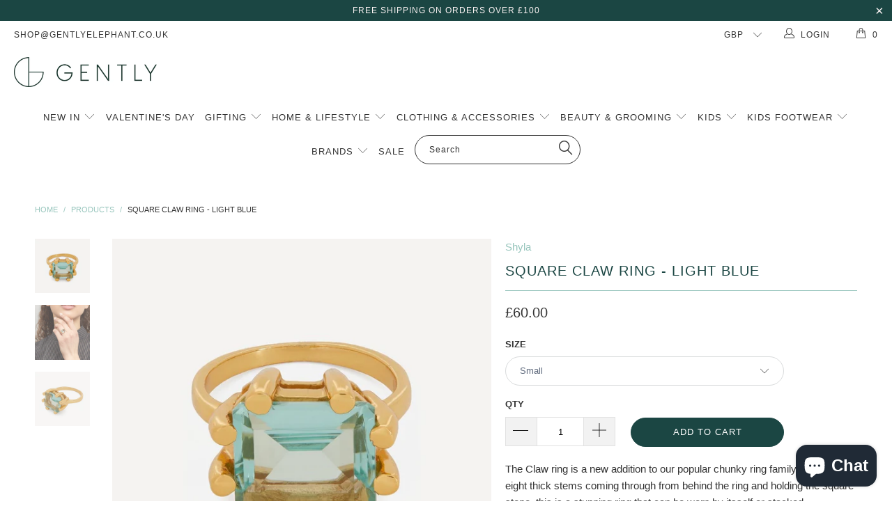

--- FILE ---
content_type: text/html; charset=utf-8
request_url: https://www.gentlyelephant.co.uk/products/shyla-square-claw-ring-light-blue
body_size: 27332
content:


 <!DOCTYPE html> <!--[if lt IE 7 ]> <html class="ie ie6" lang="en"> <![endif]--> <!--[if IE 7 ]> <html class="ie ie7" lang="en"> <![endif]--> <!--[if IE 8 ]> <html class="ie ie8" lang="en"> <![endif]--> <!--[if IE 9 ]> <html class="ie ie9" lang="en"> <![endif]--> <!--[if (gte IE 10)|!(IE)]> <!--> <html lang="en"> <!-- <![endif]--> <head> <meta charset="utf-8"> <meta http-equiv="cleartype" content="on"> <meta name="robots" content="index,follow"> <!-- Custom Fonts --> <!-- Stylesheets for Turbo 1.2.5 --> <link href="//www.gentlyelephant.co.uk/cdn/shop/t/6/assets/styles.scss.css?v=7027011721948331451754836101" rel="stylesheet" type="text/css" media="all" /> <title>Square Claw Ring - Light Blue - Gently Elephant</title> <meta name="description" content="The Claw ring is a new addition to our popular chunky ring family. Formed of eight thick stems coming through from behind the ring and holding the square stone, this is a stunning ring that can be worn by itsself or stacked.  All metal is 22 carat gold on sterling silver. " /> <meta name="author" content="Gently Elephant"> <meta property="og:url" content="https://www.gentlyelephant.co.uk/products/shyla-square-claw-ring-light-blue"> <meta property="og:site_name" content="Gently Elephant"> <meta property="og:type" content="product"> <meta property="og:title" content="Square Claw Ring - Light Blue"> <meta property="og:image" content="http://www.gentlyelephant.co.uk/cdn/shop/products/8D079A60-7D27-46C7-ADA4-1AE90D69DACD_600x.jpg?v=1658841373"> <meta property="og:image:secure_url" content="https://www.gentlyelephant.co.uk/cdn/shop/products/8D079A60-7D27-46C7-ADA4-1AE90D69DACD_600x.jpg?v=1658841373"> <meta property="og:image" content="http://www.gentlyelephant.co.uk/cdn/shop/products/BB475B7B-B437-4BEF-BF0F-A8D3770C022C_600x.jpg?v=1658841373"> <meta property="og:image:secure_url" content="https://www.gentlyelephant.co.uk/cdn/shop/products/BB475B7B-B437-4BEF-BF0F-A8D3770C022C_600x.jpg?v=1658841373"> <meta property="og:image" content="http://www.gentlyelephant.co.uk/cdn/shop/products/635AA816-618F-405A-B7AF-4035CBF2B847_600x.jpg?v=1658841373"> <meta property="og:image:secure_url" content="https://www.gentlyelephant.co.uk/cdn/shop/products/635AA816-618F-405A-B7AF-4035CBF2B847_600x.jpg?v=1658841373"> <meta property="og:price:amount" content="60.00"> <meta property="og:price:currency" content="GBP"> <meta property="og:description" content="The Claw ring is a new addition to our popular chunky ring family. Formed of eight thick stems coming through from behind the ring and holding the square stone, this is a stunning ring that can be worn by itsself or stacked.  All metal is 22 carat gold on sterling silver. "> <meta name="twitter:card" content="summary"> <meta name="twitter:title" content="Square Claw Ring - Light Blue"> <meta name="twitter:description" content="The Claw ring is a new addition to our popular chunky ring family. Formed of eight thick stems coming through from behind the ring and holding the square stone, this is a stunning ring that can be worn by itsself or stacked.  All metal is 22 carat gold on sterling silver. "> <meta name="twitter:image" content="https://www.gentlyelephant.co.uk/cdn/shop/products/8D079A60-7D27-46C7-ADA4-1AE90D69DACD_medium.jpg?v=1658841373"> <meta name="twitter:image:width" content="240"> <meta name="twitter:image:height" content="240"> <!-- Mobile Specific Metas --> <meta name="HandheldFriendly" content="True"> <meta name="MobileOptimized" content="320"> <meta name="viewport" content="width=device-width,initial-scale=1"> <meta name="theme-color" content="#ffffff"> <link rel="shortcut icon" type="image/x-icon" href="//www.gentlyelephant.co.uk/cdn/shop/t/6/assets/favicon.png?v=79363855206346375601581959568"> <link rel="canonical" href="https://www.gentlyelephant.co.uk/products/shyla-square-claw-ring-light-blue" /> <script>window.performance && window.performance.mark && window.performance.mark('shopify.content_for_header.start');</script> <meta name="google-site-verification" content="ApMtUmUwZQqEX6KxdzFPLzp4C-5hgSfJSYZ2_DcBJgM"> <meta name="facebook-domain-verification" content="2992ot2azgc272c497duwkhdxbu11g"> <meta id="shopify-digital-wallet" name="shopify-digital-wallet" content="/17346411/digital_wallets/dialog"> <meta name="shopify-checkout-api-token" content="a7c668e2748cce1c901259f655fed48f"> <meta id="in-context-paypal-metadata" data-shop-id="17346411" data-venmo-supported="false" data-environment="production" data-locale="en_US" data-paypal-v4="true" data-currency="GBP"> <link rel="alternate" type="application/json+oembed" href="https://www.gentlyelephant.co.uk/products/shyla-square-claw-ring-light-blue.oembed"> <script async="async" src="/checkouts/internal/preloads.js?locale=en-GB"></script> <link rel="preconnect" href="https://shop.app" crossorigin="anonymous"> <script async="async" src="https://shop.app/checkouts/internal/preloads.js?locale=en-GB&shop_id=17346411" crossorigin="anonymous"></script> <script id="apple-pay-shop-capabilities" type="application/json">{"shopId":17346411,"countryCode":"GB","currencyCode":"GBP","merchantCapabilities":["supports3DS"],"merchantId":"gid:\/\/shopify\/Shop\/17346411","merchantName":"Gently Elephant","requiredBillingContactFields":["postalAddress","email","phone"],"requiredShippingContactFields":["postalAddress","email","phone"],"shippingType":"shipping","supportedNetworks":["visa","maestro","masterCard","amex","discover","elo"],"total":{"type":"pending","label":"Gently Elephant","amount":"1.00"},"shopifyPaymentsEnabled":true,"supportsSubscriptions":true}</script> <script id="shopify-features" type="application/json">{"accessToken":"a7c668e2748cce1c901259f655fed48f","betas":["rich-media-storefront-analytics"],"domain":"www.gentlyelephant.co.uk","predictiveSearch":true,"shopId":17346411,"locale":"en"}</script> <script>var Shopify = Shopify || {};
Shopify.shop = "gently-elephant.myshopify.com";
Shopify.locale = "en";
Shopify.currency = {"active":"GBP","rate":"1.0"};
Shopify.country = "GB";
Shopify.theme = {"name":"turbo","id":169190343,"schema_name":null,"schema_version":null,"theme_store_id":null,"role":"main"};
Shopify.theme.handle = "null";
Shopify.theme.style = {"id":null,"handle":null};
Shopify.cdnHost = "www.gentlyelephant.co.uk/cdn";
Shopify.routes = Shopify.routes || {};
Shopify.routes.root = "/";</script> <script type="module">!function(o){(o.Shopify=o.Shopify||{}).modules=!0}(window);</script> <script>!function(o){function n(){var o=[];function n(){o.push(Array.prototype.slice.apply(arguments))}return n.q=o,n}var t=o.Shopify=o.Shopify||{};t.loadFeatures=n(),t.autoloadFeatures=n()}(window);</script> <script>
  window.ShopifyPay = window.ShopifyPay || {};
  window.ShopifyPay.apiHost = "shop.app\/pay";
  window.ShopifyPay.redirectState = null;</script> <script id="shop-js-analytics" type="application/json">{"pageType":"product"}</script> <script defer="defer" async type="module" src="//www.gentlyelephant.co.uk/cdn/shopifycloud/shop-js/modules/v2/client.init-shop-cart-sync_C5BV16lS.en.esm.js"></script> <script defer="defer" async type="module" src="//www.gentlyelephant.co.uk/cdn/shopifycloud/shop-js/modules/v2/chunk.common_CygWptCX.esm.js"></script> <script type="module">
  await import("//www.gentlyelephant.co.uk/cdn/shopifycloud/shop-js/modules/v2/client.init-shop-cart-sync_C5BV16lS.en.esm.js");
await import("//www.gentlyelephant.co.uk/cdn/shopifycloud/shop-js/modules/v2/chunk.common_CygWptCX.esm.js");

  window.Shopify.SignInWithShop?.initShopCartSync?.({"fedCMEnabled":true,"windoidEnabled":true});</script> <script>
  window.Shopify = window.Shopify || {};
  if (!window.Shopify.featureAssets) window.Shopify.featureAssets = {};
  window.Shopify.featureAssets['shop-js'] = {"shop-cart-sync":["modules/v2/client.shop-cart-sync_ZFArdW7E.en.esm.js","modules/v2/chunk.common_CygWptCX.esm.js"],"init-fed-cm":["modules/v2/client.init-fed-cm_CmiC4vf6.en.esm.js","modules/v2/chunk.common_CygWptCX.esm.js"],"shop-button":["modules/v2/client.shop-button_tlx5R9nI.en.esm.js","modules/v2/chunk.common_CygWptCX.esm.js"],"shop-cash-offers":["modules/v2/client.shop-cash-offers_DOA2yAJr.en.esm.js","modules/v2/chunk.common_CygWptCX.esm.js","modules/v2/chunk.modal_D71HUcav.esm.js"],"init-windoid":["modules/v2/client.init-windoid_sURxWdc1.en.esm.js","modules/v2/chunk.common_CygWptCX.esm.js"],"shop-toast-manager":["modules/v2/client.shop-toast-manager_ClPi3nE9.en.esm.js","modules/v2/chunk.common_CygWptCX.esm.js"],"init-shop-email-lookup-coordinator":["modules/v2/client.init-shop-email-lookup-coordinator_B8hsDcYM.en.esm.js","modules/v2/chunk.common_CygWptCX.esm.js"],"init-shop-cart-sync":["modules/v2/client.init-shop-cart-sync_C5BV16lS.en.esm.js","modules/v2/chunk.common_CygWptCX.esm.js"],"avatar":["modules/v2/client.avatar_BTnouDA3.en.esm.js"],"pay-button":["modules/v2/client.pay-button_FdsNuTd3.en.esm.js","modules/v2/chunk.common_CygWptCX.esm.js"],"init-customer-accounts":["modules/v2/client.init-customer-accounts_DxDtT_ad.en.esm.js","modules/v2/client.shop-login-button_C5VAVYt1.en.esm.js","modules/v2/chunk.common_CygWptCX.esm.js","modules/v2/chunk.modal_D71HUcav.esm.js"],"init-shop-for-new-customer-accounts":["modules/v2/client.init-shop-for-new-customer-accounts_ChsxoAhi.en.esm.js","modules/v2/client.shop-login-button_C5VAVYt1.en.esm.js","modules/v2/chunk.common_CygWptCX.esm.js","modules/v2/chunk.modal_D71HUcav.esm.js"],"shop-login-button":["modules/v2/client.shop-login-button_C5VAVYt1.en.esm.js","modules/v2/chunk.common_CygWptCX.esm.js","modules/v2/chunk.modal_D71HUcav.esm.js"],"init-customer-accounts-sign-up":["modules/v2/client.init-customer-accounts-sign-up_CPSyQ0Tj.en.esm.js","modules/v2/client.shop-login-button_C5VAVYt1.en.esm.js","modules/v2/chunk.common_CygWptCX.esm.js","modules/v2/chunk.modal_D71HUcav.esm.js"],"shop-follow-button":["modules/v2/client.shop-follow-button_Cva4Ekp9.en.esm.js","modules/v2/chunk.common_CygWptCX.esm.js","modules/v2/chunk.modal_D71HUcav.esm.js"],"checkout-modal":["modules/v2/client.checkout-modal_BPM8l0SH.en.esm.js","modules/v2/chunk.common_CygWptCX.esm.js","modules/v2/chunk.modal_D71HUcav.esm.js"],"lead-capture":["modules/v2/client.lead-capture_Bi8yE_yS.en.esm.js","modules/v2/chunk.common_CygWptCX.esm.js","modules/v2/chunk.modal_D71HUcav.esm.js"],"shop-login":["modules/v2/client.shop-login_D6lNrXab.en.esm.js","modules/v2/chunk.common_CygWptCX.esm.js","modules/v2/chunk.modal_D71HUcav.esm.js"],"payment-terms":["modules/v2/client.payment-terms_CZxnsJam.en.esm.js","modules/v2/chunk.common_CygWptCX.esm.js","modules/v2/chunk.modal_D71HUcav.esm.js"]};</script> <script>(function() {
  var isLoaded = false;
  function asyncLoad() {
    if (isLoaded) return;
    isLoaded = true;
    var urls = ["https:\/\/chimpstatic.com\/mcjs-connected\/js\/users\/db8d5692ef6010ca5e9d04e3e\/ad3c5103e38dd697f489e0903.js?shop=gently-elephant.myshopify.com","https:\/\/cdn.sesami.co\/shopify.js?shop=gently-elephant.myshopify.com","https:\/\/gdprcdn.b-cdn.net\/js\/gdpr_cookie_consent.min.js?shop=gently-elephant.myshopify.com","https:\/\/cdn.nfcube.com\/f6b8063fa9227b2740dd78a68f997274.js?shop=gently-elephant.myshopify.com"];
    for (var i = 0; i <urls.length; i++) {
      var s = document.createElement('script');
      s.type = 'text/javascript';
      s.async = true;
      s.src = urls[i];
      var x = document.getElementsByTagName('script')[0];
      x.parentNode.insertBefore(s, x);
    }
  };
  if(window.attachEvent) {
    window.attachEvent('onload', asyncLoad);
  } else {
    window.addEventListener('load', asyncLoad, false);
  }
})();</script> <script id="__st">var __st={"a":17346411,"offset":0,"reqid":"786ca194-3049-467a-a7a8-6ea4b85dee37-1768710778","pageurl":"www.gentlyelephant.co.uk\/products\/shyla-square-claw-ring-light-blue","u":"489e8411d83b","p":"product","rtyp":"product","rid":6826075226166};</script> <script>window.ShopifyPaypalV4VisibilityTracking = true;</script> <script id="captcha-bootstrap">!function(){'use strict';const t='contact',e='account',n='new_comment',o=[[t,t],['blogs',n],['comments',n],[t,'customer']],c=[[e,'customer_login'],[e,'guest_login'],[e,'recover_customer_password'],[e,'create_customer']],r=t=>t.map((([t,e])=>`form[action*='/${t}']:not([data-nocaptcha='true']) input[name='form_type'][value='${e}']`)).join(','),a=t=>()=>t?[...document.querySelectorAll(t)].map((t=>t.form)):[];function s(){const t=[...o],e=r(t);return a(e)}const i='password',u='form_key',d=['recaptcha-v3-token','g-recaptcha-response','h-captcha-response',i],f=()=>{try{return window.sessionStorage}catch{return}},m='__shopify_v',_=t=>t.elements[u];function p(t,e,n=!1){try{const o=window.sessionStorage,c=JSON.parse(o.getItem(e)),{data:r}=function(t){const{data:e,action:n}=t;return t[m]||n?{data:e,action:n}:{data:t,action:n}}(c);for(const[e,n]of Object.entries(r))t.elements[e]&&(t.elements[e].value=n);n&&o.removeItem(e)}catch(o){console.error('form repopulation failed',{error:o})}}const l='form_type',E='cptcha';function T(t){t.dataset[E]=!0}const w=window,h=w.document,L='Shopify',v='ce_forms',y='captcha';let A=!1;((t,e)=>{const n=(g='f06e6c50-85a8-45c8-87d0-21a2b65856fe',I='https://cdn.shopify.com/shopifycloud/storefront-forms-hcaptcha/ce_storefront_forms_captcha_hcaptcha.v1.5.2.iife.js',D={infoText:'Protected by hCaptcha',privacyText:'Privacy',termsText:'Terms'},(t,e,n)=>{const o=w[L][v],c=o.bindForm;if(c)return c(t,g,e,D).then(n);var r;o.q.push([[t,g,e,D],n]),r=I,A||(h.body.append(Object.assign(h.createElement('script'),{id:'captcha-provider',async:!0,src:r})),A=!0)});var g,I,D;w[L]=w[L]||{},w[L][v]=w[L][v]||{},w[L][v].q=[],w[L][y]=w[L][y]||{},w[L][y].protect=function(t,e){n(t,void 0,e),T(t)},Object.freeze(w[L][y]),function(t,e,n,w,h,L){const[v,y,A,g]=function(t,e,n){const i=e?o:[],u=t?c:[],d=[...i,...u],f=r(d),m=r(i),_=r(d.filter((([t,e])=>n.includes(e))));return[a(f),a(m),a(_),s()]}(w,h,L),I=t=>{const e=t.target;return e instanceof HTMLFormElement?e:e&&e.form},D=t=>v().includes(t);t.addEventListener('submit',(t=>{const e=I(t);if(!e)return;const n=D(e)&&!e.dataset.hcaptchaBound&&!e.dataset.recaptchaBound,o=_(e),c=g().includes(e)&&(!o||!o.value);(n||c)&&t.preventDefault(),c&&!n&&(function(t){try{if(!f())return;!function(t){const e=f();if(!e)return;const n=_(t);if(!n)return;const o=n.value;o&&e.removeItem(o)}(t);const e=Array.from(Array(32),(()=>Math.random().toString(36)[2])).join('');!function(t,e){_(t)||t.append(Object.assign(document.createElement('input'),{type:'hidden',name:u})),t.elements[u].value=e}(t,e),function(t,e){const n=f();if(!n)return;const o=[...t.querySelectorAll(`input[type='${i}']`)].map((({name:t})=>t)),c=[...d,...o],r={};for(const[a,s]of new FormData(t).entries())c.includes(a)||(r[a]=s);n.setItem(e,JSON.stringify({[m]:1,action:t.action,data:r}))}(t,e)}catch(e){console.error('failed to persist form',e)}}(e),e.submit())}));const S=(t,e)=>{t&&!t.dataset[E]&&(n(t,e.some((e=>e===t))),T(t))};for(const o of['focusin','change'])t.addEventListener(o,(t=>{const e=I(t);D(e)&&S(e,y())}));const B=e.get('form_key'),M=e.get(l),P=B&&M;t.addEventListener('DOMContentLoaded',(()=>{const t=y();if(P)for(const e of t)e.elements[l].value===M&&p(e,B);[...new Set([...A(),...v().filter((t=>'true'===t.dataset.shopifyCaptcha))])].forEach((e=>S(e,t)))}))}(h,new URLSearchParams(w.location.search),n,t,e,['guest_login'])})(!0,!0)}();</script> <script integrity="sha256-4kQ18oKyAcykRKYeNunJcIwy7WH5gtpwJnB7kiuLZ1E=" data-source-attribution="shopify.loadfeatures" defer="defer" src="//www.gentlyelephant.co.uk/cdn/shopifycloud/storefront/assets/storefront/load_feature-a0a9edcb.js" crossorigin="anonymous"></script> <script crossorigin="anonymous" defer="defer" src="//www.gentlyelephant.co.uk/cdn/shopifycloud/storefront/assets/shopify_pay/storefront-65b4c6d7.js?v=20250812"></script> <script data-source-attribution="shopify.dynamic_checkout.dynamic.init">var Shopify=Shopify||{};Shopify.PaymentButton=Shopify.PaymentButton||{isStorefrontPortableWallets:!0,init:function(){window.Shopify.PaymentButton.init=function(){};var t=document.createElement("script");t.src="https://www.gentlyelephant.co.uk/cdn/shopifycloud/portable-wallets/latest/portable-wallets.en.js",t.type="module",document.head.appendChild(t)}};</script> <script data-source-attribution="shopify.dynamic_checkout.buyer_consent">
  function portableWalletsHideBuyerConsent(e){var t=document.getElementById("shopify-buyer-consent"),n=document.getElementById("shopify-subscription-policy-button");t&&n&&(t.classList.add("hidden"),t.setAttribute("aria-hidden","true"),n.removeEventListener("click",e))}function portableWalletsShowBuyerConsent(e){var t=document.getElementById("shopify-buyer-consent"),n=document.getElementById("shopify-subscription-policy-button");t&&n&&(t.classList.remove("hidden"),t.removeAttribute("aria-hidden"),n.addEventListener("click",e))}window.Shopify?.PaymentButton&&(window.Shopify.PaymentButton.hideBuyerConsent=portableWalletsHideBuyerConsent,window.Shopify.PaymentButton.showBuyerConsent=portableWalletsShowBuyerConsent);</script> <script data-source-attribution="shopify.dynamic_checkout.cart.bootstrap">document.addEventListener("DOMContentLoaded",(function(){function t(){return document.querySelector("shopify-accelerated-checkout-cart, shopify-accelerated-checkout")}if(t())Shopify.PaymentButton.init();else{new MutationObserver((function(e,n){t()&&(Shopify.PaymentButton.init(),n.disconnect())})).observe(document.body,{childList:!0,subtree:!0})}}));</script> <script id='scb4127' type='text/javascript' async='' src='https://www.gentlyelephant.co.uk/cdn/shopifycloud/privacy-banner/storefront-banner.js'></script> <link id="shopify-accelerated-checkout-styles" rel="stylesheet" media="screen" href="https://www.gentlyelephant.co.uk/cdn/shopifycloud/portable-wallets/latest/accelerated-checkout-backwards-compat.css" crossorigin="anonymous">
<style id="shopify-accelerated-checkout-cart">
        #shopify-buyer-consent {
  margin-top: 1em;
  display: inline-block;
  width: 100%;
}

#shopify-buyer-consent.hidden {
  display: none;
}

#shopify-subscription-policy-button {
  background: none;
  border: none;
  padding: 0;
  text-decoration: underline;
  font-size: inherit;
  cursor: pointer;
}

#shopify-subscription-policy-button::before {
  box-shadow: none;
}

      </style>

 <script>window.performance && window.performance.mark && window.performance.mark('shopify.content_for_header.end');</script> <style>
@media only screen and (max-width: 767px) {
    h2.title.inline-richtext {
       font-size: 16px !important;
    }
    
    .collection__description {
       font-size: 14px !important;
    }
 }</style><script src="https://cdn.shopify.com/extensions/7bc9bb47-adfa-4267-963e-cadee5096caf/inbox-1252/assets/inbox-chat-loader.js" type="text/javascript" defer="defer"></script>
<link href="https://monorail-edge.shopifysvc.com" rel="dns-prefetch">
<script>(function(){if ("sendBeacon" in navigator && "performance" in window) {try {var session_token_from_headers = performance.getEntriesByType('navigation')[0].serverTiming.find(x => x.name == '_s').description;} catch {var session_token_from_headers = undefined;}var session_cookie_matches = document.cookie.match(/_shopify_s=([^;]*)/);var session_token_from_cookie = session_cookie_matches && session_cookie_matches.length === 2 ? session_cookie_matches[1] : "";var session_token = session_token_from_headers || session_token_from_cookie || "";function handle_abandonment_event(e) {var entries = performance.getEntries().filter(function(entry) {return /monorail-edge.shopifysvc.com/.test(entry.name);});if (!window.abandonment_tracked && entries.length === 0) {window.abandonment_tracked = true;var currentMs = Date.now();var navigation_start = performance.timing.navigationStart;var payload = {shop_id: 17346411,url: window.location.href,navigation_start,duration: currentMs - navigation_start,session_token,page_type: "product"};window.navigator.sendBeacon("https://monorail-edge.shopifysvc.com/v1/produce", JSON.stringify({schema_id: "online_store_buyer_site_abandonment/1.1",payload: payload,metadata: {event_created_at_ms: currentMs,event_sent_at_ms: currentMs}}));}}window.addEventListener('pagehide', handle_abandonment_event);}}());</script>
<script id="web-pixels-manager-setup">(function e(e,d,r,n,o){if(void 0===o&&(o={}),!Boolean(null===(a=null===(i=window.Shopify)||void 0===i?void 0:i.analytics)||void 0===a?void 0:a.replayQueue)){var i,a;window.Shopify=window.Shopify||{};var t=window.Shopify;t.analytics=t.analytics||{};var s=t.analytics;s.replayQueue=[],s.publish=function(e,d,r){return s.replayQueue.push([e,d,r]),!0};try{self.performance.mark("wpm:start")}catch(e){}var l=function(){var e={modern:/Edge?\/(1{2}[4-9]|1[2-9]\d|[2-9]\d{2}|\d{4,})\.\d+(\.\d+|)|Firefox\/(1{2}[4-9]|1[2-9]\d|[2-9]\d{2}|\d{4,})\.\d+(\.\d+|)|Chrom(ium|e)\/(9{2}|\d{3,})\.\d+(\.\d+|)|(Maci|X1{2}).+ Version\/(15\.\d+|(1[6-9]|[2-9]\d|\d{3,})\.\d+)([,.]\d+|)( \(\w+\)|)( Mobile\/\w+|) Safari\/|Chrome.+OPR\/(9{2}|\d{3,})\.\d+\.\d+|(CPU[ +]OS|iPhone[ +]OS|CPU[ +]iPhone|CPU IPhone OS|CPU iPad OS)[ +]+(15[._]\d+|(1[6-9]|[2-9]\d|\d{3,})[._]\d+)([._]\d+|)|Android:?[ /-](13[3-9]|1[4-9]\d|[2-9]\d{2}|\d{4,})(\.\d+|)(\.\d+|)|Android.+Firefox\/(13[5-9]|1[4-9]\d|[2-9]\d{2}|\d{4,})\.\d+(\.\d+|)|Android.+Chrom(ium|e)\/(13[3-9]|1[4-9]\d|[2-9]\d{2}|\d{4,})\.\d+(\.\d+|)|SamsungBrowser\/([2-9]\d|\d{3,})\.\d+/,legacy:/Edge?\/(1[6-9]|[2-9]\d|\d{3,})\.\d+(\.\d+|)|Firefox\/(5[4-9]|[6-9]\d|\d{3,})\.\d+(\.\d+|)|Chrom(ium|e)\/(5[1-9]|[6-9]\d|\d{3,})\.\d+(\.\d+|)([\d.]+$|.*Safari\/(?![\d.]+ Edge\/[\d.]+$))|(Maci|X1{2}).+ Version\/(10\.\d+|(1[1-9]|[2-9]\d|\d{3,})\.\d+)([,.]\d+|)( \(\w+\)|)( Mobile\/\w+|) Safari\/|Chrome.+OPR\/(3[89]|[4-9]\d|\d{3,})\.\d+\.\d+|(CPU[ +]OS|iPhone[ +]OS|CPU[ +]iPhone|CPU IPhone OS|CPU iPad OS)[ +]+(10[._]\d+|(1[1-9]|[2-9]\d|\d{3,})[._]\d+)([._]\d+|)|Android:?[ /-](13[3-9]|1[4-9]\d|[2-9]\d{2}|\d{4,})(\.\d+|)(\.\d+|)|Mobile Safari.+OPR\/([89]\d|\d{3,})\.\d+\.\d+|Android.+Firefox\/(13[5-9]|1[4-9]\d|[2-9]\d{2}|\d{4,})\.\d+(\.\d+|)|Android.+Chrom(ium|e)\/(13[3-9]|1[4-9]\d|[2-9]\d{2}|\d{4,})\.\d+(\.\d+|)|Android.+(UC? ?Browser|UCWEB|U3)[ /]?(15\.([5-9]|\d{2,})|(1[6-9]|[2-9]\d|\d{3,})\.\d+)\.\d+|SamsungBrowser\/(5\.\d+|([6-9]|\d{2,})\.\d+)|Android.+MQ{2}Browser\/(14(\.(9|\d{2,})|)|(1[5-9]|[2-9]\d|\d{3,})(\.\d+|))(\.\d+|)|K[Aa][Ii]OS\/(3\.\d+|([4-9]|\d{2,})\.\d+)(\.\d+|)/},d=e.modern,r=e.legacy,n=navigator.userAgent;return n.match(d)?"modern":n.match(r)?"legacy":"unknown"}(),u="modern"===l?"modern":"legacy",c=(null!=n?n:{modern:"",legacy:""})[u],f=function(e){return[e.baseUrl,"/wpm","/b",e.hashVersion,"modern"===e.buildTarget?"m":"l",".js"].join("")}({baseUrl:d,hashVersion:r,buildTarget:u}),m=function(e){var d=e.version,r=e.bundleTarget,n=e.surface,o=e.pageUrl,i=e.monorailEndpoint;return{emit:function(e){var a=e.status,t=e.errorMsg,s=(new Date).getTime(),l=JSON.stringify({metadata:{event_sent_at_ms:s},events:[{schema_id:"web_pixels_manager_load/3.1",payload:{version:d,bundle_target:r,page_url:o,status:a,surface:n,error_msg:t},metadata:{event_created_at_ms:s}}]});if(!i)return console&&console.warn&&console.warn("[Web Pixels Manager] No Monorail endpoint provided, skipping logging."),!1;try{return self.navigator.sendBeacon.bind(self.navigator)(i,l)}catch(e){}var u=new XMLHttpRequest;try{return u.open("POST",i,!0),u.setRequestHeader("Content-Type","text/plain"),u.send(l),!0}catch(e){return console&&console.warn&&console.warn("[Web Pixels Manager] Got an unhandled error while logging to Monorail."),!1}}}}({version:r,bundleTarget:l,surface:e.surface,pageUrl:self.location.href,monorailEndpoint:e.monorailEndpoint});try{o.browserTarget=l,function(e){var d=e.src,r=e.async,n=void 0===r||r,o=e.onload,i=e.onerror,a=e.sri,t=e.scriptDataAttributes,s=void 0===t?{}:t,l=document.createElement("script"),u=document.querySelector("head"),c=document.querySelector("body");if(l.async=n,l.src=d,a&&(l.integrity=a,l.crossOrigin="anonymous"),s)for(var f in s)if(Object.prototype.hasOwnProperty.call(s,f))try{l.dataset[f]=s[f]}catch(e){}if(o&&l.addEventListener("load",o),i&&l.addEventListener("error",i),u)u.appendChild(l);else{if(!c)throw new Error("Did not find a head or body element to append the script");c.appendChild(l)}}({src:f,async:!0,onload:function(){if(!function(){var e,d;return Boolean(null===(d=null===(e=window.Shopify)||void 0===e?void 0:e.analytics)||void 0===d?void 0:d.initialized)}()){var d=window.webPixelsManager.init(e)||void 0;if(d){var r=window.Shopify.analytics;r.replayQueue.forEach((function(e){var r=e[0],n=e[1],o=e[2];d.publishCustomEvent(r,n,o)})),r.replayQueue=[],r.publish=d.publishCustomEvent,r.visitor=d.visitor,r.initialized=!0}}},onerror:function(){return m.emit({status:"failed",errorMsg:"".concat(f," has failed to load")})},sri:function(e){var d=/^sha384-[A-Za-z0-9+/=]+$/;return"string"==typeof e&&d.test(e)}(c)?c:"",scriptDataAttributes:o}),m.emit({status:"loading"})}catch(e){m.emit({status:"failed",errorMsg:(null==e?void 0:e.message)||"Unknown error"})}}})({shopId: 17346411,storefrontBaseUrl: "https://www.gentlyelephant.co.uk",extensionsBaseUrl: "https://extensions.shopifycdn.com/cdn/shopifycloud/web-pixels-manager",monorailEndpoint: "https://monorail-edge.shopifysvc.com/unstable/produce_batch",surface: "storefront-renderer",enabledBetaFlags: ["2dca8a86"],webPixelsConfigList: [{"id":"944800130","configuration":"{\"config\":\"{\\\"google_tag_ids\\\":[\\\"G-60CH5BQXPH\\\",\\\"GT-W6NFFP3\\\"],\\\"target_country\\\":\\\"GB\\\",\\\"gtag_events\\\":[{\\\"type\\\":\\\"search\\\",\\\"action_label\\\":\\\"G-60CH5BQXPH\\\"},{\\\"type\\\":\\\"begin_checkout\\\",\\\"action_label\\\":\\\"G-60CH5BQXPH\\\"},{\\\"type\\\":\\\"view_item\\\",\\\"action_label\\\":[\\\"G-60CH5BQXPH\\\",\\\"MC-YZLN244T4K\\\"]},{\\\"type\\\":\\\"purchase\\\",\\\"action_label\\\":[\\\"G-60CH5BQXPH\\\",\\\"MC-YZLN244T4K\\\"]},{\\\"type\\\":\\\"page_view\\\",\\\"action_label\\\":[\\\"G-60CH5BQXPH\\\",\\\"MC-YZLN244T4K\\\"]},{\\\"type\\\":\\\"add_payment_info\\\",\\\"action_label\\\":\\\"G-60CH5BQXPH\\\"},{\\\"type\\\":\\\"add_to_cart\\\",\\\"action_label\\\":\\\"G-60CH5BQXPH\\\"}],\\\"enable_monitoring_mode\\\":false}\"}","eventPayloadVersion":"v1","runtimeContext":"OPEN","scriptVersion":"b2a88bafab3e21179ed38636efcd8a93","type":"APP","apiClientId":1780363,"privacyPurposes":[],"dataSharingAdjustments":{"protectedCustomerApprovalScopes":["read_customer_address","read_customer_email","read_customer_name","read_customer_personal_data","read_customer_phone"]}},{"id":"389349689","configuration":"{\"pixel_id\":\"244190623127980\",\"pixel_type\":\"facebook_pixel\",\"metaapp_system_user_token\":\"-\"}","eventPayloadVersion":"v1","runtimeContext":"OPEN","scriptVersion":"ca16bc87fe92b6042fbaa3acc2fbdaa6","type":"APP","apiClientId":2329312,"privacyPurposes":["ANALYTICS","MARKETING","SALE_OF_DATA"],"dataSharingAdjustments":{"protectedCustomerApprovalScopes":["read_customer_address","read_customer_email","read_customer_name","read_customer_personal_data","read_customer_phone"]}},{"id":"162464130","eventPayloadVersion":"v1","runtimeContext":"LAX","scriptVersion":"1","type":"CUSTOM","privacyPurposes":["MARKETING"],"name":"Meta pixel (migrated)"},{"id":"shopify-app-pixel","configuration":"{}","eventPayloadVersion":"v1","runtimeContext":"STRICT","scriptVersion":"0450","apiClientId":"shopify-pixel","type":"APP","privacyPurposes":["ANALYTICS","MARKETING"]},{"id":"shopify-custom-pixel","eventPayloadVersion":"v1","runtimeContext":"LAX","scriptVersion":"0450","apiClientId":"shopify-pixel","type":"CUSTOM","privacyPurposes":["ANALYTICS","MARKETING"]}],isMerchantRequest: false,initData: {"shop":{"name":"Gently Elephant","paymentSettings":{"currencyCode":"GBP"},"myshopifyDomain":"gently-elephant.myshopify.com","countryCode":"GB","storefrontUrl":"https:\/\/www.gentlyelephant.co.uk"},"customer":null,"cart":null,"checkout":null,"productVariants":[{"price":{"amount":60.0,"currencyCode":"GBP"},"product":{"title":"Square Claw Ring - Light Blue","vendor":"Shyla","id":"6826075226166","untranslatedTitle":"Square Claw Ring - Light Blue","url":"\/products\/shyla-square-claw-ring-light-blue","type":"Clothing \u0026 Accessories (Adult)"},"id":"40254071242806","image":{"src":"\/\/www.gentlyelephant.co.uk\/cdn\/shop\/products\/8D079A60-7D27-46C7-ADA4-1AE90D69DACD.jpg?v=1658841373"},"sku":"SC-R-LB-S","title":"Small","untranslatedTitle":"Small"},{"price":{"amount":60.0,"currencyCode":"GBP"},"product":{"title":"Square Claw Ring - Light Blue","vendor":"Shyla","id":"6826075226166","untranslatedTitle":"Square Claw Ring - Light Blue","url":"\/products\/shyla-square-claw-ring-light-blue","type":"Clothing \u0026 Accessories (Adult)"},"id":"40254071275574","image":{"src":"\/\/www.gentlyelephant.co.uk\/cdn\/shop\/products\/8D079A60-7D27-46C7-ADA4-1AE90D69DACD.jpg?v=1658841373"},"sku":"SC-R-LB-M","title":"Medium","untranslatedTitle":"Medium"}],"purchasingCompany":null},},"https://www.gentlyelephant.co.uk/cdn","fcfee988w5aeb613cpc8e4bc33m6693e112",{"modern":"","legacy":""},{"shopId":"17346411","storefrontBaseUrl":"https:\/\/www.gentlyelephant.co.uk","extensionBaseUrl":"https:\/\/extensions.shopifycdn.com\/cdn\/shopifycloud\/web-pixels-manager","surface":"storefront-renderer","enabledBetaFlags":"[\"2dca8a86\"]","isMerchantRequest":"false","hashVersion":"fcfee988w5aeb613cpc8e4bc33m6693e112","publish":"custom","events":"[[\"page_viewed\",{}],[\"product_viewed\",{\"productVariant\":{\"price\":{\"amount\":60.0,\"currencyCode\":\"GBP\"},\"product\":{\"title\":\"Square Claw Ring - Light Blue\",\"vendor\":\"Shyla\",\"id\":\"6826075226166\",\"untranslatedTitle\":\"Square Claw Ring - Light Blue\",\"url\":\"\/products\/shyla-square-claw-ring-light-blue\",\"type\":\"Clothing \u0026 Accessories (Adult)\"},\"id\":\"40254071242806\",\"image\":{\"src\":\"\/\/www.gentlyelephant.co.uk\/cdn\/shop\/products\/8D079A60-7D27-46C7-ADA4-1AE90D69DACD.jpg?v=1658841373\"},\"sku\":\"SC-R-LB-S\",\"title\":\"Small\",\"untranslatedTitle\":\"Small\"}}]]"});</script><script>
  window.ShopifyAnalytics = window.ShopifyAnalytics || {};
  window.ShopifyAnalytics.meta = window.ShopifyAnalytics.meta || {};
  window.ShopifyAnalytics.meta.currency = 'GBP';
  var meta = {"product":{"id":6826075226166,"gid":"gid:\/\/shopify\/Product\/6826075226166","vendor":"Shyla","type":"Clothing \u0026 Accessories (Adult)","handle":"shyla-square-claw-ring-light-blue","variants":[{"id":40254071242806,"price":6000,"name":"Square Claw Ring - Light Blue - Small","public_title":"Small","sku":"SC-R-LB-S"},{"id":40254071275574,"price":6000,"name":"Square Claw Ring - Light Blue - Medium","public_title":"Medium","sku":"SC-R-LB-M"}],"remote":false},"page":{"pageType":"product","resourceType":"product","resourceId":6826075226166,"requestId":"786ca194-3049-467a-a7a8-6ea4b85dee37-1768710778"}};
  for (var attr in meta) {
    window.ShopifyAnalytics.meta[attr] = meta[attr];
  }
</script>
<script class="analytics">
  (function () {
    var customDocumentWrite = function(content) {
      var jquery = null;

      if (window.jQuery) {
        jquery = window.jQuery;
      } else if (window.Checkout && window.Checkout.$) {
        jquery = window.Checkout.$;
      }

      if (jquery) {
        jquery('body').append(content);
      }
    };

    var hasLoggedConversion = function(token) {
      if (token) {
        return document.cookie.indexOf('loggedConversion=' + token) !== -1;
      }
      return false;
    }

    var setCookieIfConversion = function(token) {
      if (token) {
        var twoMonthsFromNow = new Date(Date.now());
        twoMonthsFromNow.setMonth(twoMonthsFromNow.getMonth() + 2);

        document.cookie = 'loggedConversion=' + token + '; expires=' + twoMonthsFromNow;
      }
    }

    var trekkie = window.ShopifyAnalytics.lib = window.trekkie = window.trekkie || [];
    if (trekkie.integrations) {
      return;
    }
    trekkie.methods = [
      'identify',
      'page',
      'ready',
      'track',
      'trackForm',
      'trackLink'
    ];
    trekkie.factory = function(method) {
      return function() {
        var args = Array.prototype.slice.call(arguments);
        args.unshift(method);
        trekkie.push(args);
        return trekkie;
      };
    };
    for (var i = 0; i < trekkie.methods.length; i++) {
      var key = trekkie.methods[i];
      trekkie[key] = trekkie.factory(key);
    }
    trekkie.load = function(config) {
      trekkie.config = config || {};
      trekkie.config.initialDocumentCookie = document.cookie;
      var first = document.getElementsByTagName('script')[0];
      var script = document.createElement('script');
      script.type = 'text/javascript';
      script.onerror = function(e) {
        var scriptFallback = document.createElement('script');
        scriptFallback.type = 'text/javascript';
        scriptFallback.onerror = function(error) {
                var Monorail = {
      produce: function produce(monorailDomain, schemaId, payload) {
        var currentMs = new Date().getTime();
        var event = {
          schema_id: schemaId,
          payload: payload,
          metadata: {
            event_created_at_ms: currentMs,
            event_sent_at_ms: currentMs
          }
        };
        return Monorail.sendRequest("https://" + monorailDomain + "/v1/produce", JSON.stringify(event));
      },
      sendRequest: function sendRequest(endpointUrl, payload) {
        // Try the sendBeacon API
        if (window && window.navigator && typeof window.navigator.sendBeacon === 'function' && typeof window.Blob === 'function' && !Monorail.isIos12()) {
          var blobData = new window.Blob([payload], {
            type: 'text/plain'
          });

          if (window.navigator.sendBeacon(endpointUrl, blobData)) {
            return true;
          } // sendBeacon was not successful

        } // XHR beacon

        var xhr = new XMLHttpRequest();

        try {
          xhr.open('POST', endpointUrl);
          xhr.setRequestHeader('Content-Type', 'text/plain');
          xhr.send(payload);
        } catch (e) {
          console.log(e);
        }

        return false;
      },
      isIos12: function isIos12() {
        return window.navigator.userAgent.lastIndexOf('iPhone; CPU iPhone OS 12_') !== -1 || window.navigator.userAgent.lastIndexOf('iPad; CPU OS 12_') !== -1;
      }
    };
    Monorail.produce('monorail-edge.shopifysvc.com',
      'trekkie_storefront_load_errors/1.1',
      {shop_id: 17346411,
      theme_id: 169190343,
      app_name: "storefront",
      context_url: window.location.href,
      source_url: "//www.gentlyelephant.co.uk/cdn/s/trekkie.storefront.cd680fe47e6c39ca5d5df5f0a32d569bc48c0f27.min.js"});

        };
        scriptFallback.async = true;
        scriptFallback.src = '//www.gentlyelephant.co.uk/cdn/s/trekkie.storefront.cd680fe47e6c39ca5d5df5f0a32d569bc48c0f27.min.js';
        first.parentNode.insertBefore(scriptFallback, first);
      };
      script.async = true;
      script.src = '//www.gentlyelephant.co.uk/cdn/s/trekkie.storefront.cd680fe47e6c39ca5d5df5f0a32d569bc48c0f27.min.js';
      first.parentNode.insertBefore(script, first);
    };
    trekkie.load(
      {"Trekkie":{"appName":"storefront","development":false,"defaultAttributes":{"shopId":17346411,"isMerchantRequest":null,"themeId":169190343,"themeCityHash":"2906798643290582508","contentLanguage":"en","currency":"GBP"},"isServerSideCookieWritingEnabled":true,"monorailRegion":"shop_domain","enabledBetaFlags":["65f19447"]},"Session Attribution":{},"S2S":{"facebookCapiEnabled":true,"source":"trekkie-storefront-renderer","apiClientId":580111}}
    );

    var loaded = false;
    trekkie.ready(function() {
      if (loaded) return;
      loaded = true;

      window.ShopifyAnalytics.lib = window.trekkie;

      var originalDocumentWrite = document.write;
      document.write = customDocumentWrite;
      try { window.ShopifyAnalytics.merchantGoogleAnalytics.call(this); } catch(error) {};
      document.write = originalDocumentWrite;

      window.ShopifyAnalytics.lib.page(null,{"pageType":"product","resourceType":"product","resourceId":6826075226166,"requestId":"786ca194-3049-467a-a7a8-6ea4b85dee37-1768710778","shopifyEmitted":true});

      var match = window.location.pathname.match(/checkouts\/(.+)\/(thank_you|post_purchase)/)
      var token = match? match[1]: undefined;
      if (!hasLoggedConversion(token)) {
        setCookieIfConversion(token);
        window.ShopifyAnalytics.lib.track("Viewed Product",{"currency":"GBP","variantId":40254071242806,"productId":6826075226166,"productGid":"gid:\/\/shopify\/Product\/6826075226166","name":"Square Claw Ring - Light Blue - Small","price":"60.00","sku":"SC-R-LB-S","brand":"Shyla","variant":"Small","category":"Clothing \u0026 Accessories (Adult)","nonInteraction":true,"remote":false},undefined,undefined,{"shopifyEmitted":true});
      window.ShopifyAnalytics.lib.track("monorail:\/\/trekkie_storefront_viewed_product\/1.1",{"currency":"GBP","variantId":40254071242806,"productId":6826075226166,"productGid":"gid:\/\/shopify\/Product\/6826075226166","name":"Square Claw Ring - Light Blue - Small","price":"60.00","sku":"SC-R-LB-S","brand":"Shyla","variant":"Small","category":"Clothing \u0026 Accessories (Adult)","nonInteraction":true,"remote":false,"referer":"https:\/\/www.gentlyelephant.co.uk\/products\/shyla-square-claw-ring-light-blue"});
      }
    });


        var eventsListenerScript = document.createElement('script');
        eventsListenerScript.async = true;
        eventsListenerScript.src = "//www.gentlyelephant.co.uk/cdn/shopifycloud/storefront/assets/shop_events_listener-3da45d37.js";
        document.getElementsByTagName('head')[0].appendChild(eventsListenerScript);

})();</script>
  <script>
  if (!window.ga || (window.ga && typeof window.ga !== 'function')) {
    window.ga = function ga() {
      (window.ga.q = window.ga.q || []).push(arguments);
      if (window.Shopify && window.Shopify.analytics && typeof window.Shopify.analytics.publish === 'function') {
        window.Shopify.analytics.publish("ga_stub_called", {}, {sendTo: "google_osp_migration"});
      }
      console.error("Shopify's Google Analytics stub called with:", Array.from(arguments), "\nSee https://help.shopify.com/manual/promoting-marketing/pixels/pixel-migration#google for more information.");
    };
    if (window.Shopify && window.Shopify.analytics && typeof window.Shopify.analytics.publish === 'function') {
      window.Shopify.analytics.publish("ga_stub_initialized", {}, {sendTo: "google_osp_migration"});
    }
  }
</script>
<script
  defer
  src="https://www.gentlyelephant.co.uk/cdn/shopifycloud/perf-kit/shopify-perf-kit-3.0.4.min.js"
  data-application="storefront-renderer"
  data-shop-id="17346411"
  data-render-region="gcp-us-east1"
  data-page-type="product"
  data-theme-instance-id="169190343"
  data-theme-name=""
  data-theme-version=""
  data-monorail-region="shop_domain"
  data-resource-timing-sampling-rate="10"
  data-shs="true"
  data-shs-beacon="true"
  data-shs-export-with-fetch="true"
  data-shs-logs-sample-rate="1"
  data-shs-beacon-endpoint="https://www.gentlyelephant.co.uk/api/collect"
></script>
</head> <body class="product"> <div id="header"> <div class="promo_banner">
          FREE SHIPPING ON ORDERS OVER £100 <div class="promo_banner-close"></div></div> <div class="top_bar clearfix"> <a href="#menu" class="mobile_nav dropdown_link" data-dropdown-rel="menu"> <div> <span></span> <span></span> <span></span> <span></span></div> <span class="menu_title">Menu</span></a> <a href="https://www.gentlyelephant.co.uk" title="Gently Elephant" class="mobile_logo logo"> <img src="//www.gentlyelephant.co.uk/cdn/shop/t/6/assets/logo.png?v=74732221863474879481581959423" alt="Gently Elephant" /></a> <a href="/search" class="icon-search dropdown_link" title="Search" data-dropdown-rel="search"></a> <div class="cart_container"> <a href="/cart" class="icon-bag mini_cart dropdown_link" title="Cart" data-no-instant> <span class="cart_count">0</span></a></div></div> <div class="dropdown_container center" data-dropdown="search"> <div class="dropdown"> <form action="/search" class="header_search_form"> <input type="hidden" name="type" value="product" /> <span class="icon-search search-submit"></span> <input type="text" name="q" placeholder="Search" autocapitalize="off" autocomplete="off" autocorrect="off" class="search-terms" /></form></div></div> <div class="dropdown_container" data-dropdown="menu"> <div class="dropdown"> <ul class="menu" id="mobile_menu"> <li class="sublink"> <a data-no-instant href="/collections/new-in">NEW IN <span class="right icon-down-arrow"></span></a> <ul> <li> <a href="/collections/new-in">GENTLY HOME & HOUSE</a></li> <li> <a href="/collections/new-in-kids">GENTLY KIDS</a></li></ul></li> <li> <a href="/collections/valentines_day">VALENTINE'S DAY</a></li> <li class="sublink"> <a data-no-instant href="/">GIFTING <span class="right icon-down-arrow"></span></a> <ul> <li> <a href="/collections/christmas-gifts-for-her">GIFTS FOR HER</a></li> <li> <a href="/collections/christmas-gifts-for-him">GIFTS FOR HIM</a></li> <li> <a href="/collections/christmas-gifts-for-them">GIFTS FOR THEM</a></li> <li> <a href="/collections/gifts-for-kids">GIFTS FOR KIDS</a></li> <li> <a href="/collections/gift-cards">GIFT CARD / VOUCHER</a></li></ul></li> <li class="sublink"> <a data-no-instant href="/collections/home">HOME & LIFESTYLE <span class="right icon-down-arrow"></span></a> <ul> <li> <a href="/collections/kitchen-dining-1">KITCHEN & DINING</a></li> <li> <a href="/collections/food-and-drink">FOOD & DRINK</a></li> <li> <a href="/collections/glassware">GLASS & DRINKSWARE</a></li> <li> <a href="/collections/soft-furnishings">SOFT FURNISHINGS</a></li> <li> <a href="/collections/home-decor">HOME DECOR</a></li> <li> <a href="/collections/candles">HOME SCENTS & ACCESSORIES</a></li> <li> <a href="/collections/lighting">LIGHTING</a></li> <li> <a href="/collections/prints">PRINTS & FRAMES</a></li> <li> <a href="/collections/office-stationery">OFFICE & STATIONERY</a></li> <li> <a href="/collections/games-puzzles">GAMES & PUZZLES</a></li> <li> <a href="/collections/pets">PETS</a></li> <li> <a href="/collections/garden-plants">GARDEN & PLANTS</a></li></ul></li> <li class="sublink"> <a data-no-instant href="/">CLOTHING & ACCESSORIES <span class="right icon-down-arrow"></span></a> <ul> <li> <a href="/collections/adult-clothing-accessories">CLOTHING & ACCESSORIES</a></li> <li> <a href="/collections/hats-gloves-scarves">HATS, GLOVES & SCARVES</a></li> <li> <a href="/collections/bags-purses">BAGS & WALLETS</a></li> <li> <a href="/collections/keyrings-bag-charms">KEYRINGS & BAG CHARMS</a></li> <li> <a href="/collections/jewellery">JEWELLERY</a></li> <li> <a href="/collections/sunglasses">SUNGLASSES</a></li> <li> <a href="/collections/reading-glasses">READING GLASSES</a></li> <li> <a href="/collections/adult-footwear">ADULT FOOTWEAR</a></li> <li> <a href="/collections/adult-socks">SOCKS</a></li></ul></li> <li class="sublink"> <a data-no-instant href="/collections/beauty">BEAUTY  & GROOMING <span class="right icon-down-arrow"></span></a> <ul> <li> <a href="/collections/bath-body">BATH & BODY</a></li> <li> <a href="/collections/bathroom-accessories">BATHROOM ACCESSORIES</a></li> <li> <a href="/collections/skincare">SKINCARE</a></li> <li> <a href="/collections/fragrance-1">FRAGRANCE</a></li> <li> <a href="/collections/wellbeing">WELLBEING</a></li> <li> <a href="/collections/grooming">GROOMING</a></li> <li> <a href="/collections/nail-polish">NAIL POLISH</a></li> <li> <a href="/collections/accessories-1">BEAUTY ACCESSORIES</a></li></ul></li> <li class="sublink"> <a data-no-instant href="/collections/kids">KIDS <span class="right icon-down-arrow"></span></a> <ul> <li> <a href="/collections/hats-gloves-scarves-kids">HATS, GLOVES & SCARVES</a></li> <li> <a href="/collections/fancy-dress">FANCY DRESS</a></li> <li> <a href="/collections/kids-clothing">CLOTHING</a></li> <li> <a href="/collections/beauty-bath-time">BEAUTY & BATH</a></li> <li> <a href="/collections/kids-summer-hats">SUMMER HATS</a></li> <li> <a href="/collections/kids-sunglasses">SUNGLASSES</a></li> <li> <a href="/collections/kids-bags-wallets">BAGS & WALLETS</a></li> <li> <a href="/collections/kids-hair-accessories">HAIR ACCESSORIES</a></li> <li> <a href="/collections/footwear">FOOTWEAR</a></li> <li> <a href="/collections/toys">TOYS</a></li> <li> <a href="/collections/wooden-toys">WOODEN TOYS</a></li> <li> <a href="/collections/soft">SOFT TOYS</a></li> <li> <a href="/collections/puppets">PUPPETS</a></li> <li> <a href="/collections/arts-crafts">ARTS & CRAFTS</a></li> <li> <a href="/collections/stickers-and-temporary-tattoos">STICKERS & TEMPORARY TATTOOS</a></li> <li> <a href="/collections/kids-room">ROOM DECOR</a></li> <li> <a href="/collections/outdoors-kids">OUTDOORS</a></li> <li> <a href="/collections/baby-1">BABY</a></li></ul></li> <li class="sublink"> <a data-no-instant href="/collections/footwear">KIDS FOOTWEAR <span class="right icon-down-arrow"></span></a> <ul> <li> <a href="/collections/boots">BOOTS</a></li> <li> <a href="/collections/casual-shoes-trainers">CASUAL SHOES & TRAINERS</a></li> <li> <a href="/collections/school-shoes">SCHOOL SHOES</a></li> <li> <a href="/collections/kids-sandals-1">SANDALS</a></li></ul></li> <li class="sublink"> <a data-no-instant href="/collections/all">BRANDS <span class="right icon-down-arrow"></span></a> <ul> <li class="sublink"> <a data-no-instant href="/">BESTSELLING <span class="right icon-down-arrow"></span></a> <ul> <li> <a href="/collections/kintokinto">KINTO</a></li> <li> <a href="/collections/hay">HAY</a></li> <li> <a href="/collections/niwaki">NIWAKI</a></li> <li> <a href="/collections/malin-goetz">MALIN+GOETZ</a></li> <li> <a href="/collections/hk-living">HKLIVING</a></li> <li> <a href="/collections/pernille-corydon">PERNILLE CORYDON</a></li> <li> <a href="/collections/le-bon-shoppe">LE BON SHOPPE</a></li> <li> <a href="/collections/bobux">BOBUX</a></li> <li> <a href="/collections/maileg">MAILEG</a></li> <li> <a href="/collections/allday-goods">ALLDAY GOODS</a></li> <li> <a href="/collections/klevering">&KLEVERING</a></li> <li> <a href="/collections/akt">AKT</a></li> <li> <a href="/collections/piecework-puzzles">PIECEWORK PUZZLES</a></li></ul></li> <li class="sublink"> <a data-no-instant href="/pages/brands">ALL BRANDS <span class="right icon-down-arrow"></span></a> <ul> <li> <a href="/collections/aaron-probyn">AARON PROBYN</a></li> <li> <a href="/collections/abigail-ahern">ABIGAIL AHERN</a></li> <li> <a href="/collections/aery">AERY</a></li> <li> <a href="/collections/akt">AKT</a></li> <li> <a href="/collections/alterlyset">ALTERLYSET</a></li> <li> <a href="/collections/another-studio">ANOTHER STUDIO</a></li> <li> <a href="/collections/archivist">ARCHIVIST</a></li> <li> <a href="/collections/ark-colour-design">ARK COLOUR DESIGN</a></li> <li> <a href="/collections/arthouse-unlimited">ARTHOUSE UNLIMITED</a></li> <li> <a href="/collections/arwyn-jones-ceramics">ARWYN JONES CERAMICS</a></li> <li> <a href="/collections/austinaustin">AUSTIN AUSTIN</a></li> <li> <a href="/collections/baggu">BAGGU</a></li> <li> <a href="/collections/barts">BARTS</a></li> <li> <a href="/collections/becksondergaard">BECKSÖNDERGAARD</a></li> <li> <a href="/collections/birkenstock">BIRKENSTOCK</a></li> <li> <a href="/collections/blackwing">BLACKWING</a></li> <li> <a href="/collections/bon-parfumeur">BON PARFUMEUR</a></li> <li> <a href="/collections/the-brighton-beard-co">THE BRIGHTON BEARD CO</a></li> <li> <a href="/collections/carrement-belle">CARRÉMENT BELLE</a></li> <li> <a href="/collections/cra-yon">CRA-YON</a></li> <li> <a href="/collections/adult-crocs">CROCS</a></li> <li> <a href="/collections/doiy">DOIY</a></li> <li> <a href="/collections/earl-of-east-1">EARL OF EAST</a></li> <li> <a href="/collections/east-end-press">EAST END PRESS</a></li> <li> <a href="/collections/estella-bartlett">ESTELLA BARTLETT</a></li> <li> <a href="/collections/evermore-london">EVERMORE LONDON</a></li> <li> <a href="/collections/falcon-enamelware">FALCON ENAMELWARE</a></li> <li> <a href="/collections/harlie-brown">HARLIE BROWN</a></li> <li> <a href="/collections/hay">HAY</a></li> <li> <a href="/collections/hk-living">HKLIVING</a></li> <li> <a href="/collections/homework-store">HOMEWORK</a></li> <li> <a href="/collections/hydro-herb">HYDRO HERB</a></li> <li> <a href="/collections/izipizi">IZIPIZI</a></li> <li> <a href="/collections/jellycat">JELLYCAT</a></li> <li> <a href="/collections/kalastyle">KALASTYLE</a></li> <li> <a href="/collections/kintokinto">KINTO</a></li> <li> <a href="/collections/kitty-mccall">KITTY MCCALL</a></li> <li> <a href="/collections/kit-cat-klock">KIT-CAT KLOCK</a></li> <li> <a href="/collections/kleen">KLEEN</a></li> <li> <a href="/collections/klevering">&KLEVERING</a></li> <li> <a href="/collections/laboratory-perfumes">LABORATORY PERFUMES</a></li> <li> <a href="/collections/le-bon-shoppe">LE BON SHOPPE</a></li> <li> <a href="/collections/lisa-angel">LISA ANGEL</a></li> <li> <a href="/collections/locomocean">LOCOMOCEAN</a></li> <li> <a href="/collections/lottie-day">LOTTIE DAY</a></li> <li> <a href="/collections/maegen-1">MÆGEN</a></li> <li> <a href="/collections/peanuts">MAGPIE + PEANUTS</a></li> <li> <a href="/collections/malin-goetz">MALIN+GOETZ</a></li> <li> <a href="/collections/midori">MIDORI</a></li> <li> <a href="/collections/miffy">MIFFY</a></li> <li> <a href="/collections/mimi-lula">MIMI & LULA</a></li> <li> <a href="/collections/mr-maria">MR MARIA</a></li> <li> <a href="/collections/mull">MÜLL</a></li> <li> <a href="/collections/niwaki">NIWAKI</a></li> <li> <a href="/collections/ortigia-sicilia">ORTIGIA SICILIA</a></li> <li> <a href="/collections/one-hundred-stars">ONE HUNDRED STARS</a></li> <li> <a href="/collections/opinel">OPINEL</a></li> <li> <a href="/collections/pelegrims">PELEGRIMS</a></li> <li> <a href="/collections/penco">PENCO</a></li> <li> <a href="/collections/pernille-corydon">PERNILLE CORYDON</a></li> <li> <a href="/collections/piecework-puzzles">PIECEWORK PUZZLES</a></li> <li> <a href="/collections/the-school-of-life">THE SCHOOL OF LIFE</a></li> <li> <a href="/collections/shyla">SHYLA</a></li> <li> <a href="/collections/st-eval">ST EVAL</a></li> <li> <a href="/collections/sun-jellies">SUN JELLIES</a></li> <li> <a href="/collections/salt-water">SALT-WATER</a></li> <li> <a href="/collections/the-tartan-blanket-company">TBCO</a></li> <li> <a href="/collections/three-potato-four">THREE POTATO FOUR</a></li> <li> <a href="/collections/union-of-london">UNION OF LONDON</a></li> <li> <a href="/collections/verden">VERDEN</a></li> <li> <a href="/collections/the-vintage-list">THE VINTAGE LIST</a></li> <li> <a href="/collections/wild-rose-shop-studio">WILD ROSE</a></li></ul></li> <li class="sublink"> <a data-no-instant href="/">KIDS BRANDS <span class="right icon-down-arrow"></span></a> <ul> <li> <a href="/collections/4m">4M</a></li> <li> <a href="/collections/avery-row-1">AVERY ROW</a></li> <li> <a href="/collections/birkenstock-kids-1">BIRKENSTOCK</a></li> <li> <a href="/collections/bob-blossom">BOB & BLOSSOM</a></li> <li> <a href="/collections/bobux">BOBUX</a></li> <li> <a href="/collections/chino-club">CHINO CLUB</a></li> <li> <a href="/collections/kids-crocs">CROCS</a></li> <li> <a href="/collections/the-den-kit-company">THE DEN KIT COMPANY</a></li> <li> <a href="/collections/djeco">DJECO</a></li> <li> <a href="/collections/froddo">FRODDO</a></li> <li> <a href="/collections/geox">GEOX</a></li> <li> <a href="/collections/hummel">HUMMEL</a></li> <li> <a href="/collections/izipizi-kids">IZIPIZI</a></li> <li> <a href="/collections/janod">JANOD</a></li> <li> <a href="/collections/jellycat">JELLYCAT</a></li> <li> <a href="/collections/konges-slojd">KONGES SLØJD</a></li> <li> <a href="/collections/legami">LEGAMI</a></li> <li> <a href="/collections/le-toy-van">LE TOY VAN</a></li> <li> <a href="/collections/little-dutch">LITTLE DUTCH</a></li> <li> <a href="/collections/lottie-dolls">LOTTIE DOLLS</a></li> <li> <a href="/collections/maileg">MAILEG</a></li> <li> <a href="/collections/miffy">MIFFY</a></li> <li> <a href="/collections/mimi-lula">MIMI & LULA</a></li> <li> <a href="/collections/nailmatic">NAILMATIC</a></li> <li> <a href="/collections/nda-toys">NDA TOYS</a></li> <li> <a href="/collections/oli-carol">OLI & CAROL</a></li> <li> <a href="/collections/olli-ella">OLLI ELLA</a></li> <li> <a href="/collections/omy">OMY</a></li> <li> <a href="/collections/ooly">OOLY</a></li> <li> <a href="/collections/orange-tree-toys">ORANGE TREE TOYS</a></li> <li> <a href="/collections/palm-pals">PALM PALS</a></li> <li> <a href="/collections/the-puppet-company">THE PUPPET COMPANY</a></li> <li> <a href="/collections/ratatam">RATATAM!</a></li> <li> <a href="/collections/rex-kids">REX</a></li> <li> <a href="/collections/rockahula">ROCKAHULA</a></li> <li> <a href="/collections/sophie-the-giraffe">SOPHIE THE GIRAFFE</a></li> <li> <a href="/collections/tonies">TONIES</a></li></ul></li></ul></li> <li> <a href="/collections/sale">SALE</a></li> <li> <a href="tel:+SHOP@GENTLYELEPHANT.CO.UK">SHOP@GENTLYELEPHANT.CO.UK</a></li> <li data-no-instant> <a href="https://www.gentlyelephant.co.uk/customer_authentication/redirect?locale=en&amp;region_country=GB" id="customer_login_link">Login</a></li> <li> <select class="currencies" name="currencies" data-default-shop-currency="GBP"> <option value="GBP" selected="selected">GBP</option> <option value="USD">USD</option> <option value="CAD">CAD</option> <option value="AUD">AUD</option> <option value="EUR">EUR</option> <option value="JPY">JPY</option></select></li></ul></div></div></div> <div class=""> <div class="header "> <div class="promo_banner">
            FREE SHIPPING ON ORDERS OVER £100 <div class="promo_banner-close"></div></div> <div class="top_bar clearfix"> <ul class="menu left"> <li> <a href="tel:+SHOP@GENTLYELEPHANT.CO.UK">SHOP@GENTLYELEPHANT.CO.UK</a></li></ul> <div class="cart_container"> <a href="/cart" class="icon-bag mini_cart dropdown_link" data-no-instant> <span class="cart_count">0</span></a> <div class="cart_content animated fadeIn"> <div class="js-empty-cart__message "> <p class="empty_cart">Your Cart is Empty</p></div> <form action="/checkout" method="post" data-money-format="£{{amount}}" data-shop-currency="GBP" data-shop-name="Gently Elephant" class="js-cart_content__form hidden"> <a class="cart_content__continue-shopping secondary_button">
                  Continue Shopping</a> <ul class="cart_items js-cart_items clearfix"></ul> <hr /> <ul> <li class="cart_subtotal js-cart_subtotal"> <span class="right">£0.00</span> <span>Subtotal</span></li> <li> <textarea id="note" name="note" rows="2" placeholder="Order Notes" class="clearfix"></textarea> <p class="cart_text">
                        IMPORTANT: If you would like your items shipped, please ensure you select standard shipping. If your order is over £100, free shipping will be automatically applied. Please only select 'CLICK AND COLLECT - FREE' if you are able to collect from one of our South-East London locations. Thank you so much for shopping with us!</p> <input type="submit" class="action_button" value="Checkout" /></li></ul></form></div></div> <ul class="menu right"> <li> <select class="currencies" name="currencies" data-default-shop-currency="GBP"> <option value="GBP" selected="selected">GBP</option> <option value="USD">USD</option> <option value="CAD">CAD</option> <option value="AUD">AUD</option> <option value="EUR">EUR</option> <option value="JPY">JPY</option></select></li> <li> <a href="/account" class="icon-user" title="My Account "> <span>Login</span></a></li></ul></div> <div class="main_nav_wrapper"> <div class="main_nav clearfix"> <div class="logo left"> <a href="https://www.gentlyelephant.co.uk" title="Gently Elephant"> <img src="//www.gentlyelephant.co.uk/cdn/shop/t/6/assets/logo.png?v=74732221863474879481581959423" class="primary_logo" alt="Gently Elephant" /></a></div> <div class="nav"> <ul class="menu center"> <li> <a href="/collections/new-in" class=" dropdown_link" data-dropdown-rel="new-in">NEW IN <span class="icon-down-arrow"></span></a></li> <li> <a href="/collections/valentines_day" class=" top_link" data-dropdown-rel="valentines-day">VALENTINE'S DAY</a></li> <li> <a href="/" class=" dropdown_link" data-dropdown-rel="gifting">GIFTING <span class="icon-down-arrow"></span></a></li> <li> <a href="/collections/home" class=" dropdown_link" data-dropdown-rel="home-lifestyle">HOME & LIFESTYLE <span class="icon-down-arrow"></span></a></li> <li> <a href="/" class=" dropdown_link" data-dropdown-rel="clothing-accessories">CLOTHING & ACCESSORIES <span class="icon-down-arrow"></span></a></li> <li> <a href="/collections/beauty" class=" dropdown_link" data-dropdown-rel="beauty-grooming">BEAUTY  & GROOMING <span class="icon-down-arrow"></span></a></li> <li> <a href="/collections/kids" class=" dropdown_link" data-dropdown-rel="kids">KIDS <span class="icon-down-arrow"></span></a></li> <li> <a href="/collections/footwear" class=" dropdown_link" data-dropdown-rel="kids-footwear">KIDS FOOTWEAR <span class="icon-down-arrow"></span></a></li> <li> <a href="/collections/all" class=" dropdown_link" data-dropdown-rel="brands">BRANDS <span class="icon-down-arrow"></span></a></li> <li> <a href="/collections/sale" class=" top_link" data-dropdown-rel="sale">SALE</a></li> <li class="search_container"> <form action="/search" class="search_form"> <input type="hidden" name="type" value="product" /> <span class="icon-search search-submit"></span> <input type="text" name="q" placeholder="Search" value="" autocapitalize="off" autocomplete="off" autocorrect="off" /></form></li> <li class="search_link"> <a href="/search" class="icon-search dropdown_link" title="Search" data-dropdown-rel="search"></a></li></ul></div> <div class="dropdown_container center" data-dropdown="search"> <div class="dropdown"> <form action="/search" class="header_search_form"> <input type="hidden" name="type" value="product" /> <span class="icon-search search-submit"></span> <input type="text" name="q" placeholder="Search" autocapitalize="off" autocomplete="off" autocorrect="off" class="search-terms" /></form></div></div> <div class="dropdown_container" data-dropdown="new-in"> <div class="dropdown menu"> <div class="dropdown_content dropdown_narrow"> <div class="dropdown_column"> <ul class="dropdown_item"> <li> <a href="/collections/new-in">GENTLY HOME & HOUSE</a></li></ul></div> <div class="dropdown_column"> <ul class="dropdown_item"> <li> <a href="/collections/new-in-kids">GENTLY KIDS</a></li></ul></div></div></div></div> <div class="dropdown_container" data-dropdown="gifting"> <div class="dropdown menu"> <div class="dropdown_content "> <div class="dropdown_column"> <ul class="dropdown_item"> <li> <a href="/collections/christmas-gifts-for-her">GIFTS FOR HER</a></li></ul></div> <div class="dropdown_column"> <ul class="dropdown_item"> <li> <a href="/collections/christmas-gifts-for-him">GIFTS FOR HIM</a></li></ul></div> <div class="dropdown_column"> <ul class="dropdown_item"> <li> <a href="/collections/christmas-gifts-for-them">GIFTS FOR THEM</a></li></ul></div> <div class="dropdown_column"> <ul class="dropdown_item"> <li> <a href="/collections/gifts-for-kids">GIFTS FOR KIDS</a></li></ul></div> <div class="dropdown_column"> <ul class="dropdown_item"> <li> <a href="/collections/gift-cards">GIFT CARD / VOUCHER</a></li></ul></div> <div class="dropdown_row"></div></div></div></div> <div class="dropdown_container" data-dropdown="home-lifestyle"> <div class="dropdown menu"> <div class="dropdown_content "> <div class="dropdown_column"> <ul class="dropdown_item"> <li> <a href="/collections/kitchen-dining-1">KITCHEN & DINING</a></li></ul></div> <div class="dropdown_column"> <ul class="dropdown_item"> <li> <a href="/collections/food-and-drink">FOOD & DRINK</a></li></ul></div> <div class="dropdown_column"> <ul class="dropdown_item"> <li> <a href="/collections/glassware">GLASS & DRINKSWARE</a></li></ul></div> <div class="dropdown_column"> <ul class="dropdown_item"> <li> <a href="/collections/soft-furnishings">SOFT FURNISHINGS</a></li></ul></div> <div class="dropdown_column"> <ul class="dropdown_item"> <li> <a href="/collections/home-decor">HOME DECOR</a></li></ul></div> <div class="dropdown_row"></div> <div class="dropdown_column"> <ul class="dropdown_item"> <li> <a href="/collections/candles">HOME SCENTS & ACCESSORIES</a></li></ul></div> <div class="dropdown_column"> <ul class="dropdown_item"> <li> <a href="/collections/lighting">LIGHTING</a></li></ul></div> <div class="dropdown_column"> <ul class="dropdown_item"> <li> <a href="/collections/prints">PRINTS & FRAMES</a></li></ul></div> <div class="dropdown_column"> <ul class="dropdown_item"> <li> <a href="/collections/office-stationery">OFFICE & STATIONERY</a></li></ul></div> <div class="dropdown_column"> <ul class="dropdown_item"> <li> <a href="/collections/games-puzzles">GAMES & PUZZLES</a></li></ul></div> <div class="dropdown_row"></div> <div class="dropdown_column"> <ul class="dropdown_item"> <li> <a href="/collections/pets">PETS</a></li></ul></div> <div class="dropdown_column"> <ul class="dropdown_item"> <li> <a href="/collections/garden-plants">GARDEN & PLANTS</a></li></ul></div></div></div></div> <div class="dropdown_container" data-dropdown="clothing-accessories"> <div class="dropdown menu"> <div class="dropdown_content "> <div class="dropdown_column"> <ul class="dropdown_item"> <li> <a href="/collections/adult-clothing-accessories">CLOTHING & ACCESSORIES</a></li></ul></div> <div class="dropdown_column"> <ul class="dropdown_item"> <li> <a href="/collections/hats-gloves-scarves">HATS, GLOVES & SCARVES</a></li></ul></div> <div class="dropdown_column"> <ul class="dropdown_item"> <li> <a href="/collections/bags-purses">BAGS & WALLETS</a></li></ul></div> <div class="dropdown_column"> <ul class="dropdown_item"> <li> <a href="/collections/keyrings-bag-charms">KEYRINGS & BAG CHARMS</a></li></ul></div> <div class="dropdown_column"> <ul class="dropdown_item"> <li> <a href="/collections/jewellery">JEWELLERY</a></li></ul></div> <div class="dropdown_row"></div> <div class="dropdown_column"> <ul class="dropdown_item"> <li> <a href="/collections/sunglasses">SUNGLASSES</a></li></ul></div> <div class="dropdown_column"> <ul class="dropdown_item"> <li> <a href="/collections/reading-glasses">READING GLASSES</a></li></ul></div> <div class="dropdown_column"> <ul class="dropdown_item"> <li> <a href="/collections/adult-footwear">ADULT FOOTWEAR</a></li></ul></div> <div class="dropdown_column"> <ul class="dropdown_item"> <li> <a href="/collections/adult-socks">SOCKS</a></li></ul></div></div></div></div> <div class="dropdown_container" data-dropdown="beauty-grooming"> <div class="dropdown menu"> <div class="dropdown_content "> <div class="dropdown_column"> <ul class="dropdown_item"> <li> <a href="/collections/bath-body">BATH & BODY</a></li></ul></div> <div class="dropdown_column"> <ul class="dropdown_item"> <li> <a href="/collections/bathroom-accessories">BATHROOM ACCESSORIES</a></li></ul></div> <div class="dropdown_column"> <ul class="dropdown_item"> <li> <a href="/collections/skincare">SKINCARE</a></li></ul></div> <div class="dropdown_column"> <ul class="dropdown_item"> <li> <a href="/collections/fragrance-1">FRAGRANCE</a></li></ul></div> <div class="dropdown_column"> <ul class="dropdown_item"> <li> <a href="/collections/wellbeing">WELLBEING</a></li></ul></div> <div class="dropdown_row"></div> <div class="dropdown_column"> <ul class="dropdown_item"> <li> <a href="/collections/grooming">GROOMING</a></li></ul></div> <div class="dropdown_column"> <ul class="dropdown_item"> <li> <a href="/collections/nail-polish">NAIL POLISH</a></li></ul></div> <div class="dropdown_column"> <ul class="dropdown_item"> <li> <a href="/collections/accessories-1">BEAUTY ACCESSORIES</a></li></ul></div></div></div></div> <div class="dropdown_container" data-dropdown="kids"> <div class="dropdown menu"> <div class="dropdown_content "> <div class="dropdown_column"> <ul class="dropdown_item"> <li> <a href="/collections/hats-gloves-scarves-kids">HATS, GLOVES & SCARVES</a></li></ul></div> <div class="dropdown_column"> <ul class="dropdown_item"> <li> <a href="/collections/fancy-dress">FANCY DRESS</a></li></ul></div> <div class="dropdown_column"> <ul class="dropdown_item"> <li> <a href="/collections/kids-clothing">CLOTHING</a></li></ul></div> <div class="dropdown_column"> <ul class="dropdown_item"> <li> <a href="/collections/beauty-bath-time">BEAUTY & BATH</a></li></ul></div> <div class="dropdown_column"> <ul class="dropdown_item"> <li> <a href="/collections/kids-summer-hats">SUMMER HATS</a></li></ul></div> <div class="dropdown_row"></div> <div class="dropdown_column"> <ul class="dropdown_item"> <li> <a href="/collections/kids-sunglasses">SUNGLASSES</a></li></ul></div> <div class="dropdown_column"> <ul class="dropdown_item"> <li> <a href="/collections/kids-bags-wallets">BAGS & WALLETS</a></li></ul></div> <div class="dropdown_column"> <ul class="dropdown_item"> <li> <a href="/collections/kids-hair-accessories">HAIR ACCESSORIES</a></li></ul></div> <div class="dropdown_column"> <ul class="dropdown_item"> <li> <a href="/collections/footwear">FOOTWEAR</a></li></ul></div> <div class="dropdown_column"> <ul class="dropdown_item"> <li> <a href="/collections/toys">TOYS</a></li></ul></div> <div class="dropdown_row"></div> <div class="dropdown_column"> <ul class="dropdown_item"> <li> <a href="/collections/wooden-toys">WOODEN TOYS</a></li></ul></div> <div class="dropdown_column"> <ul class="dropdown_item"> <li> <a href="/collections/soft">SOFT TOYS</a></li></ul></div> <div class="dropdown_column"> <ul class="dropdown_item"> <li> <a href="/collections/puppets">PUPPETS</a></li></ul></div> <div class="dropdown_column"> <ul class="dropdown_item"> <li> <a href="/collections/arts-crafts">ARTS & CRAFTS</a></li></ul></div> <div class="dropdown_column"> <ul class="dropdown_item"> <li> <a href="/collections/stickers-and-temporary-tattoos">STICKERS & TEMPORARY TATTOOS</a></li></ul></div> <div class="dropdown_row"></div> <div class="dropdown_column"> <ul class="dropdown_item"> <li> <a href="/collections/kids-room">ROOM DECOR</a></li></ul></div> <div class="dropdown_column"> <ul class="dropdown_item"> <li> <a href="/collections/outdoors-kids">OUTDOORS</a></li></ul></div> <div class="dropdown_column"> <ul class="dropdown_item"> <li> <a href="/collections/baby-1">BABY</a></li></ul></div></div></div></div> <div class="dropdown_container" data-dropdown="kids-footwear"> <div class="dropdown menu"> <div class="dropdown_content "> <div class="dropdown_column"> <ul class="dropdown_item"> <li> <a href="/collections/boots">BOOTS</a></li></ul></div> <div class="dropdown_column"> <ul class="dropdown_item"> <li> <a href="/collections/casual-shoes-trainers">CASUAL SHOES & TRAINERS</a></li></ul></div> <div class="dropdown_column"> <ul class="dropdown_item"> <li> <a href="/collections/school-shoes">SCHOOL SHOES</a></li></ul></div> <div class="dropdown_column"> <ul class="dropdown_item"> <li> <a href="/collections/kids-sandals-1">SANDALS</a></li></ul></div></div></div></div> <div class="dropdown_container" data-dropdown="brands"> <div class="dropdown menu"> <div class="dropdown_content dropdown_narrow"> <div class="dropdown_column"> <ul class="dropdown_title"> <li> <a href="/">BESTSELLING</a></li></ul> <ul> <li> <a href="/collections/kintokinto">KINTO</a></li> <li> <a href="/collections/hay">HAY</a></li> <li> <a href="/collections/niwaki">NIWAKI</a></li> <li> <a href="/collections/malin-goetz">MALIN+GOETZ</a></li> <li> <a href="/collections/hk-living">HKLIVING</a></li> <li> <a href="/collections/pernille-corydon">PERNILLE CORYDON</a></li> <li> <a href="/collections/le-bon-shoppe">LE BON SHOPPE</a></li> <li> <a href="/collections/bobux">BOBUX</a></li> <li> <a href="/collections/maileg">MAILEG</a></li> <li> <a href="/collections/allday-goods">ALLDAY GOODS</a></li> <li> <a href="/collections/klevering">&KLEVERING</a></li> <li> <a href="/collections/akt">AKT</a></li> <li> <a href="/collections/piecework-puzzles">PIECEWORK PUZZLES</a></li></ul></div> <div class="dropdown_column"> <ul class="dropdown_title"> <li> <a href="/pages/brands">ALL BRANDS</a></li></ul> <ul> <li> <a href="/collections/aaron-probyn">AARON PROBYN</a></li> <li> <a href="/collections/abigail-ahern">ABIGAIL AHERN</a></li> <li> <a href="/collections/aery">AERY</a></li> <li> <a href="/collections/akt">AKT</a></li> <li> <a href="/collections/alterlyset">ALTERLYSET</a></li> <li> <a href="/collections/another-studio">ANOTHER STUDIO</a></li> <li> <a href="/collections/archivist">ARCHIVIST</a></li> <li> <a href="/collections/ark-colour-design">ARK COLOUR DESIGN</a></li> <li> <a href="/collections/arthouse-unlimited">ARTHOUSE UNLIMITED</a></li> <li> <a href="/collections/arwyn-jones-ceramics">ARWYN JONES CERAMICS</a></li> <li> <a href="/collections/austinaustin">AUSTIN AUSTIN</a></li> <li> <a href="/collections/baggu">BAGGU</a></li> <li> <a href="/collections/barts">BARTS</a></li> <li> <a href="/collections/becksondergaard">BECKSÖNDERGAARD</a></li> <li> <a href="/collections/birkenstock">BIRKENSTOCK</a></li> <li> <a href="/collections/blackwing">BLACKWING</a></li> <li> <a href="/collections/bon-parfumeur">BON PARFUMEUR</a></li> <li> <a href="/collections/the-brighton-beard-co">THE BRIGHTON BEARD CO</a></li> <li> <a href="/collections/carrement-belle">CARRÉMENT BELLE</a></li> <li> <a href="/collections/cra-yon">CRA-YON</a></li> <li> <a href="/collections/adult-crocs">CROCS</a></li> <li> <a href="/collections/doiy">DOIY</a></li> <li> <a href="/collections/earl-of-east-1">EARL OF EAST</a></li> <li> <a href="/collections/east-end-press">EAST END PRESS</a></li> <li> <a href="/collections/estella-bartlett">ESTELLA BARTLETT</a></li> <li> <a href="/collections/evermore-london">EVERMORE LONDON</a></li> <li> <a href="/collections/falcon-enamelware">FALCON ENAMELWARE</a></li> <li> <a href="/collections/harlie-brown">HARLIE BROWN</a></li> <li> <a href="/collections/hay">HAY</a></li> <li> <a href="/collections/hk-living">HKLIVING</a></li> <li> <a href="/collections/homework-store">HOMEWORK</a></li> <li> <a href="/collections/hydro-herb">HYDRO HERB</a></li> <li> <a href="/collections/izipizi">IZIPIZI</a></li> <li> <a href="/collections/jellycat">JELLYCAT</a></li> <li> <a href="/collections/kalastyle">KALASTYLE</a></li> <li> <a href="/collections/kintokinto">KINTO</a></li> <li> <a href="/collections/kitty-mccall">KITTY MCCALL</a></li> <li> <a href="/collections/kit-cat-klock">KIT-CAT KLOCK</a></li> <li> <a href="/collections/kleen">KLEEN</a></li> <li> <a href="/collections/klevering">&KLEVERING</a></li> <li> <a href="/collections/laboratory-perfumes">LABORATORY PERFUMES</a></li> <li> <a href="/collections/le-bon-shoppe">LE BON SHOPPE</a></li> <li> <a href="/collections/lisa-angel">LISA ANGEL</a></li> <li> <a href="/collections/locomocean">LOCOMOCEAN</a></li> <li> <a href="/collections/lottie-day">LOTTIE DAY</a></li> <li> <a href="/collections/maegen-1">MÆGEN</a></li> <li> <a href="/collections/peanuts">MAGPIE + PEANUTS</a></li> <li> <a href="/collections/malin-goetz">MALIN+GOETZ</a></li> <li> <a href="/collections/midori">MIDORI</a></li> <li> <a href="/collections/miffy">MIFFY</a></li> <li> <a href="/collections/mimi-lula">MIMI & LULA</a></li> <li> <a href="/collections/mr-maria">MR MARIA</a></li> <li> <a href="/collections/mull">MÜLL</a></li> <li> <a href="/collections/niwaki">NIWAKI</a></li> <li> <a href="/collections/ortigia-sicilia">ORTIGIA SICILIA</a></li> <li> <a href="/collections/one-hundred-stars">ONE HUNDRED STARS</a></li> <li> <a href="/collections/opinel">OPINEL</a></li> <li> <a href="/collections/pelegrims">PELEGRIMS</a></li> <li> <a href="/collections/penco">PENCO</a></li> <li> <a href="/collections/pernille-corydon">PERNILLE CORYDON</a></li> <li> <a href="/collections/piecework-puzzles">PIECEWORK PUZZLES</a></li> <li> <a href="/collections/the-school-of-life">THE SCHOOL OF LIFE</a></li> <li> <a href="/collections/shyla">SHYLA</a></li> <li> <a href="/collections/st-eval">ST EVAL</a></li> <li> <a href="/collections/sun-jellies">SUN JELLIES</a></li> <li> <a href="/collections/salt-water">SALT-WATER</a></li> <li> <a href="/collections/the-tartan-blanket-company">TBCO</a></li> <li> <a href="/collections/three-potato-four">THREE POTATO FOUR</a></li> <li> <a href="/collections/union-of-london">UNION OF LONDON</a></li> <li> <a href="/collections/verden">VERDEN</a></li> <li> <a href="/collections/the-vintage-list">THE VINTAGE LIST</a></li> <li> <a href="/collections/wild-rose-shop-studio">WILD ROSE</a></li></ul></div> <div class="dropdown_column"> <ul class="dropdown_title"> <li> <a href="/">KIDS BRANDS</a></li></ul> <ul> <li> <a href="/collections/4m">4M</a></li> <li> <a href="/collections/avery-row-1">AVERY ROW</a></li> <li> <a href="/collections/birkenstock-kids-1">BIRKENSTOCK</a></li> <li> <a href="/collections/bob-blossom">BOB & BLOSSOM</a></li> <li> <a href="/collections/bobux">BOBUX</a></li> <li> <a href="/collections/chino-club">CHINO CLUB</a></li> <li> <a href="/collections/kids-crocs">CROCS</a></li> <li> <a href="/collections/the-den-kit-company">THE DEN KIT COMPANY</a></li> <li> <a href="/collections/djeco">DJECO</a></li> <li> <a href="/collections/froddo">FRODDO</a></li> <li> <a href="/collections/geox">GEOX</a></li> <li> <a href="/collections/hummel">HUMMEL</a></li> <li> <a href="/collections/izipizi-kids">IZIPIZI</a></li> <li> <a href="/collections/janod">JANOD</a></li> <li> <a href="/collections/jellycat">JELLYCAT</a></li> <li> <a href="/collections/konges-slojd">KONGES SLØJD</a></li> <li> <a href="/collections/legami">LEGAMI</a></li> <li> <a href="/collections/le-toy-van">LE TOY VAN</a></li> <li> <a href="/collections/little-dutch">LITTLE DUTCH</a></li> <li> <a href="/collections/lottie-dolls">LOTTIE DOLLS</a></li> <li> <a href="/collections/maileg">MAILEG</a></li> <li> <a href="/collections/miffy">MIFFY</a></li> <li> <a href="/collections/mimi-lula">MIMI & LULA</a></li> <li> <a href="/collections/nailmatic">NAILMATIC</a></li> <li> <a href="/collections/nda-toys">NDA TOYS</a></li> <li> <a href="/collections/oli-carol">OLI & CAROL</a></li> <li> <a href="/collections/olli-ella">OLLI ELLA</a></li> <li> <a href="/collections/omy">OMY</a></li> <li> <a href="/collections/ooly">OOLY</a></li> <li> <a href="/collections/orange-tree-toys">ORANGE TREE TOYS</a></li> <li> <a href="/collections/palm-pals">PALM PALS</a></li> <li> <a href="/collections/the-puppet-company">THE PUPPET COMPANY</a></li> <li> <a href="/collections/ratatam">RATATAM!</a></li> <li> <a href="/collections/rex-kids">REX</a></li> <li> <a href="/collections/rockahula">ROCKAHULA</a></li> <li> <a href="/collections/sophie-the-giraffe">SOPHIE THE GIRAFFE</a></li> <li> <a href="/collections/tonies">TONIES</a></li></ul></div></div></div></div></div></div></div></div> <div class="container main content"> <div class="sixteen columns"> <div class="clearfix breadcrumb-collection"> <div class="nav_arrows breadcrumb_text"></div> <div class="breadcrumb_text" itemscope itemtype="http://schema.org/BreadcrumbList"> <span itemprop="itemListElement" itemscope itemtype="http://schema.org/ListItem"> <a href="https://www.gentlyelephant.co.uk" title="Gently Elephant" itemprop="item" class="breadcrumb_link"> <span itemprop="name">Home</span></a></span> <span class="breadcrumb-divider">/</span> <span itemprop="itemListElement" itemscope itemtype="http://schema.org/ListItem"> <a href="/collections/all" title="Products" class="breadcrumb_link"> <span>Products</span></a></span> <span class="breadcrumb-divider">/</span>
        Square Claw Ring - Light Blue</div></div></div> <div class="sixteen columns"> <div class="product-6826075226166"> <div class="section product_section clearfix js-product_section " itemscope itemtype="http://schema.org/Product"> <div class="nine columns alpha"> <div class="gallery-wrap js-product-page-gallery clearfix
             show-gallery-arrows 
             left-thumbnails 
            "> <div class="product_gallery product-6826075226166-gallery
               product_slider 
               multi-image 
              
              "> <div class="gallery-cell" data-thumb="" data-title="Square Claw Ring - Light Blue"> <a href="//www.gentlyelephant.co.uk/cdn/shop/products/8D079A60-7D27-46C7-ADA4-1AE90D69DACD_800x.jpg?v=1658841373" class="lightbox" rel="gallery" data-fancybox-group="gallery"> <img  src="//www.gentlyelephant.co.uk/cdn/shop/products/8D079A60-7D27-46C7-ADA4-1AE90D69DACD_100x.jpg?v=1658841373"
                    alt="Square Claw Ring - Light Blue"
                    class=" lazyload js-image-loaded blur-up"
                    data-index="0"
                    data-image-id="31099376074806"
                    data-sizes="auto"
                    data-src="//www.gentlyelephant.co.uk/cdn/shop/products/8D079A60-7D27-46C7-ADA4-1AE90D69DACD_800x.jpg?v=1658841373"
                    data-srcset=" //www.gentlyelephant.co.uk/cdn/shop/products/8D079A60-7D27-46C7-ADA4-1AE90D69DACD_200x.jpg?v=1658841373 200w,
                                  //www.gentlyelephant.co.uk/cdn/shop/products/8D079A60-7D27-46C7-ADA4-1AE90D69DACD_400x.jpg?v=1658841373 400w,
                                  //www.gentlyelephant.co.uk/cdn/shop/products/8D079A60-7D27-46C7-ADA4-1AE90D69DACD_600x.jpg?v=1658841373 600w,
                                  //www.gentlyelephant.co.uk/cdn/shop/products/8D079A60-7D27-46C7-ADA4-1AE90D69DACD_800x.jpg?v=1658841373 800w,
                                  //www.gentlyelephant.co.uk/cdn/shop/products/8D079A60-7D27-46C7-ADA4-1AE90D69DACD_1200x.jpg?v=1658841373 1200w,
                                  //www.gentlyelephant.co.uk/cdn/shop/products/8D079A60-7D27-46C7-ADA4-1AE90D69DACD_2000x.jpg?v=1658841373
       2000w"
                     /></a></div> <div class="gallery-cell" data-thumb="" data-title="Square Claw Ring - Light Blue"> <a href="//www.gentlyelephant.co.uk/cdn/shop/products/BB475B7B-B437-4BEF-BF0F-A8D3770C022C_800x.jpg?v=1658841373" class="lightbox" rel="gallery" data-fancybox-group="gallery"> <img  src="//www.gentlyelephant.co.uk/cdn/shop/products/BB475B7B-B437-4BEF-BF0F-A8D3770C022C_100x.jpg?v=1658841373"
                    alt="Square Claw Ring - Light Blue"
                    class=" lazyload js-image-loaded blur-up"
                    data-index="1"
                    data-image-id="31099373486134"
                    data-sizes="auto"
                    data-src="//www.gentlyelephant.co.uk/cdn/shop/products/BB475B7B-B437-4BEF-BF0F-A8D3770C022C_800x.jpg?v=1658841373"
                    data-srcset=" //www.gentlyelephant.co.uk/cdn/shop/products/BB475B7B-B437-4BEF-BF0F-A8D3770C022C_200x.jpg?v=1658841373 200w,
                                  //www.gentlyelephant.co.uk/cdn/shop/products/BB475B7B-B437-4BEF-BF0F-A8D3770C022C_400x.jpg?v=1658841373 400w,
                                  //www.gentlyelephant.co.uk/cdn/shop/products/BB475B7B-B437-4BEF-BF0F-A8D3770C022C_600x.jpg?v=1658841373 600w,
                                  //www.gentlyelephant.co.uk/cdn/shop/products/BB475B7B-B437-4BEF-BF0F-A8D3770C022C_800x.jpg?v=1658841373 800w,
                                  //www.gentlyelephant.co.uk/cdn/shop/products/BB475B7B-B437-4BEF-BF0F-A8D3770C022C_1200x.jpg?v=1658841373 1200w,
                                  //www.gentlyelephant.co.uk/cdn/shop/products/BB475B7B-B437-4BEF-BF0F-A8D3770C022C_2000x.jpg?v=1658841373
       2000w"
                     /></a></div> <div class="gallery-cell" data-thumb="" data-title="Square Claw Ring - Light Blue"> <a href="//www.gentlyelephant.co.uk/cdn/shop/products/635AA816-618F-405A-B7AF-4035CBF2B847_800x.jpg?v=1658841373" class="lightbox" rel="gallery" data-fancybox-group="gallery"> <img  src="//www.gentlyelephant.co.uk/cdn/shop/products/635AA816-618F-405A-B7AF-4035CBF2B847_100x.jpg?v=1658841373"
                    alt="Square Claw Ring - Light Blue"
                    class=" lazyload js-image-loaded blur-up"
                    data-index="2"
                    data-image-id="31099373518902"
                    data-sizes="auto"
                    data-src="//www.gentlyelephant.co.uk/cdn/shop/products/635AA816-618F-405A-B7AF-4035CBF2B847_800x.jpg?v=1658841373"
                    data-srcset=" //www.gentlyelephant.co.uk/cdn/shop/products/635AA816-618F-405A-B7AF-4035CBF2B847_200x.jpg?v=1658841373 200w,
                                  //www.gentlyelephant.co.uk/cdn/shop/products/635AA816-618F-405A-B7AF-4035CBF2B847_400x.jpg?v=1658841373 400w,
                                  //www.gentlyelephant.co.uk/cdn/shop/products/635AA816-618F-405A-B7AF-4035CBF2B847_600x.jpg?v=1658841373 600w,
                                  //www.gentlyelephant.co.uk/cdn/shop/products/635AA816-618F-405A-B7AF-4035CBF2B847_800x.jpg?v=1658841373 800w,
                                  //www.gentlyelephant.co.uk/cdn/shop/products/635AA816-618F-405A-B7AF-4035CBF2B847_1200x.jpg?v=1658841373 1200w,
                                  //www.gentlyelephant.co.uk/cdn/shop/products/635AA816-618F-405A-B7AF-4035CBF2B847_2000x.jpg?v=1658841373
      
    
   2000w"
                     /></a></div></div> <div class="product_gallery_nav product-6826075226166-gallery-nav product_slider"> <div class="gallery-cell" data-title="Square Claw Ring - Light Blue"> <img  src="//www.gentlyelephant.co.uk/cdn/shop/products/8D079A60-7D27-46C7-ADA4-1AE90D69DACD_200x.jpg?v=1658841373"
                      alt="Square Claw Ring - Light Blue"
                      data-index="0"
                      data-image-id="31099376074806"
                      data-featured-image="31099376074806"
                      /></div> <div class="gallery-cell" data-title="Square Claw Ring - Light Blue"> <img  src="//www.gentlyelephant.co.uk/cdn/shop/products/BB475B7B-B437-4BEF-BF0F-A8D3770C022C_200x.jpg?v=1658841373"
                      alt="Square Claw Ring - Light Blue"
                      data-index="1"
                      data-image-id="31099373486134"
                      data-featured-image="31099376074806"
                      /></div> <div class="gallery-cell" data-title="Square Claw Ring - Light Blue"> <img  src="//www.gentlyelephant.co.uk/cdn/shop/products/635AA816-618F-405A-B7AF-4035CBF2B847_200x.jpg?v=1658841373"
                      alt="Square Claw Ring - Light Blue"
                      data-index="2"
                      data-image-id="31099373518902"
                      data-featured-image="31099376074806"
                      /></div></div></div></div> <div class="seven columns omega"> <p class="vendor"> <span itemprop="brand" class="vendor"> <a href="/collections/vendors?q=Shyla" title="Shyla">Shyla</a></span></p> <h1 class="product_name" itemprop="name">Square Claw Ring - Light Blue</h1> <span class="shopify-product-reviews-badge" data-id="6826075226166"></span> <div class="feature_divider"></div> <p class="modal_price" itemprop="offers" itemscope itemtype="http://schema.org/Offer"> <meta itemprop="priceCurrency" content="GBP" /> <meta itemprop="seller" content="Gently Elephant" /> <link itemprop="availability" href="http://schema.org/InStock"> <meta itemprop="itemCondition" content="New" /> <span class="sold_out"></span> <span itemprop="price" content="60.00" class=""> <span class="current_price ">
              
                £60.00</span></span> <span class="was_price"></span></p> <div class="notify_form notify-form-6826075226166" id="notify-form-6826075226166" style="display:none"> <p class="message"></p> <form method="post" action="/contact#contact_form" id="contact_form" accept-charset="UTF-8" class="contact-form"> <input type="hidden" name="form_type" value="contact" /> <input type="hidden" name="utf8" value="✓" /> <p> <label for="contact[email]">Notify me when this product is available:</label> <input required type="email" class="notify_email" name="contact[email]" id="contact[email]" placeholder="Enter your email address..." value="" /> <input type="hidden" name="contact[body]" class="notify_form_message" data-body="Please notify me when Square Claw Ring - Light Blue becomes available - https://www.gentlyelephant.co.uk/products/shyla-square-claw-ring-light-blue" value="Please notify me when Square Claw Ring - Light Blue becomes available - https://www.gentlyelephant.co.uk/products/shyla-square-claw-ring-light-blue" /> <input class="action_button" type="submit" value="Send" style="margin-bottom:0px" /></p></form></div> <form action="/cart/add"
        method="post"
        class="clearfix product_form product_form_options"
        data-money-format="£{{amount}}"
        data-shop-currency="GBP"
        data-select-id="product-select-6826075226166product"
        data-enable-state="true"
        data-product="{&quot;id&quot;:6826075226166,&quot;title&quot;:&quot;Square Claw Ring - Light Blue&quot;,&quot;handle&quot;:&quot;shyla-square-claw-ring-light-blue&quot;,&quot;description&quot;:&quot;\u003cmeta charset=\&quot;UTF-8\&quot;\u003e\n\u003cp\u003eThe Claw ring is a new addition to our popular chunky ring family. Formed of eight thick stems coming through from behind the ring and holding the square stone, this is a stunning ring that can be worn by itsself or stacked. \u003c\/p\u003e\n\u003cp\u003eAll metal is 22 carat gold on sterling silver. \u003c\/p\u003e&quot;,&quot;published_at&quot;:&quot;2022-07-26T14:16:20+01:00&quot;,&quot;created_at&quot;:&quot;2022-07-26T14:14:30+01:00&quot;,&quot;vendor&quot;:&quot;Shyla&quot;,&quot;type&quot;:&quot;Clothing \u0026 Accessories (Adult)&quot;,&quot;tags&quot;:[&quot;accessories&quot;,&quot;Giftherxmas23&quot;,&quot;Jewellery&quot;,&quot;most wanted&quot;,&quot;Shyla&quot;,&quot;xmas23&quot;],&quot;price&quot;:6000,&quot;price_min&quot;:6000,&quot;price_max&quot;:6000,&quot;available&quot;:true,&quot;price_varies&quot;:false,&quot;compare_at_price&quot;:null,&quot;compare_at_price_min&quot;:0,&quot;compare_at_price_max&quot;:0,&quot;compare_at_price_varies&quot;:false,&quot;variants&quot;:[{&quot;id&quot;:40254071242806,&quot;title&quot;:&quot;Small&quot;,&quot;option1&quot;:&quot;Small&quot;,&quot;option2&quot;:null,&quot;option3&quot;:null,&quot;sku&quot;:&quot;SC-R-LB-S&quot;,&quot;requires_shipping&quot;:true,&quot;taxable&quot;:true,&quot;featured_image&quot;:null,&quot;available&quot;:true,&quot;name&quot;:&quot;Square Claw Ring - Light Blue - Small&quot;,&quot;public_title&quot;:&quot;Small&quot;,&quot;options&quot;:[&quot;Small&quot;],&quot;price&quot;:6000,&quot;weight&quot;:0,&quot;compare_at_price&quot;:null,&quot;inventory_quantity&quot;:1,&quot;inventory_management&quot;:&quot;shopify&quot;,&quot;inventory_policy&quot;:&quot;deny&quot;,&quot;barcode&quot;:null,&quot;requires_selling_plan&quot;:false,&quot;selling_plan_allocations&quot;:[],&quot;quantity_rule&quot;:{&quot;min&quot;:1,&quot;max&quot;:null,&quot;increment&quot;:1}},{&quot;id&quot;:40254071275574,&quot;title&quot;:&quot;Medium&quot;,&quot;option1&quot;:&quot;Medium&quot;,&quot;option2&quot;:null,&quot;option3&quot;:null,&quot;sku&quot;:&quot;SC-R-LB-M&quot;,&quot;requires_shipping&quot;:true,&quot;taxable&quot;:true,&quot;featured_image&quot;:null,&quot;available&quot;:false,&quot;name&quot;:&quot;Square Claw Ring - Light Blue - Medium&quot;,&quot;public_title&quot;:&quot;Medium&quot;,&quot;options&quot;:[&quot;Medium&quot;],&quot;price&quot;:6000,&quot;weight&quot;:0,&quot;compare_at_price&quot;:null,&quot;inventory_quantity&quot;:0,&quot;inventory_management&quot;:&quot;shopify&quot;,&quot;inventory_policy&quot;:&quot;deny&quot;,&quot;barcode&quot;:null,&quot;requires_selling_plan&quot;:false,&quot;selling_plan_allocations&quot;:[],&quot;quantity_rule&quot;:{&quot;min&quot;:1,&quot;max&quot;:null,&quot;increment&quot;:1}}],&quot;images&quot;:[&quot;\/\/www.gentlyelephant.co.uk\/cdn\/shop\/products\/8D079A60-7D27-46C7-ADA4-1AE90D69DACD.jpg?v=1658841373&quot;,&quot;\/\/www.gentlyelephant.co.uk\/cdn\/shop\/products\/BB475B7B-B437-4BEF-BF0F-A8D3770C022C.jpg?v=1658841373&quot;,&quot;\/\/www.gentlyelephant.co.uk\/cdn\/shop\/products\/635AA816-618F-405A-B7AF-4035CBF2B847.jpg?v=1658841373&quot;],&quot;featured_image&quot;:&quot;\/\/www.gentlyelephant.co.uk\/cdn\/shop\/products\/8D079A60-7D27-46C7-ADA4-1AE90D69DACD.jpg?v=1658841373&quot;,&quot;options&quot;:[&quot;Size&quot;],&quot;media&quot;:[{&quot;alt&quot;:null,&quot;id&quot;:23405326237750,&quot;position&quot;:1,&quot;preview_image&quot;:{&quot;aspect_ratio&quot;:1.0,&quot;height&quot;:1000,&quot;width&quot;:1000,&quot;src&quot;:&quot;\/\/www.gentlyelephant.co.uk\/cdn\/shop\/products\/8D079A60-7D27-46C7-ADA4-1AE90D69DACD.jpg?v=1658841373&quot;},&quot;aspect_ratio&quot;:1.0,&quot;height&quot;:1000,&quot;media_type&quot;:&quot;image&quot;,&quot;src&quot;:&quot;\/\/www.gentlyelephant.co.uk\/cdn\/shop\/products\/8D079A60-7D27-46C7-ADA4-1AE90D69DACD.jpg?v=1658841373&quot;,&quot;width&quot;:1000},{&quot;alt&quot;:null,&quot;id&quot;:23405323616310,&quot;position&quot;:2,&quot;preview_image&quot;:{&quot;aspect_ratio&quot;:1.0,&quot;height&quot;:1000,&quot;width&quot;:1000,&quot;src&quot;:&quot;\/\/www.gentlyelephant.co.uk\/cdn\/shop\/products\/BB475B7B-B437-4BEF-BF0F-A8D3770C022C.jpg?v=1658841373&quot;},&quot;aspect_ratio&quot;:1.0,&quot;height&quot;:1000,&quot;media_type&quot;:&quot;image&quot;,&quot;src&quot;:&quot;\/\/www.gentlyelephant.co.uk\/cdn\/shop\/products\/BB475B7B-B437-4BEF-BF0F-A8D3770C022C.jpg?v=1658841373&quot;,&quot;width&quot;:1000},{&quot;alt&quot;:null,&quot;id&quot;:23405323649078,&quot;position&quot;:3,&quot;preview_image&quot;:{&quot;aspect_ratio&quot;:1.0,&quot;height&quot;:1000,&quot;width&quot;:1000,&quot;src&quot;:&quot;\/\/www.gentlyelephant.co.uk\/cdn\/shop\/products\/635AA816-618F-405A-B7AF-4035CBF2B847.jpg?v=1658841373&quot;},&quot;aspect_ratio&quot;:1.0,&quot;height&quot;:1000,&quot;media_type&quot;:&quot;image&quot;,&quot;src&quot;:&quot;\/\/www.gentlyelephant.co.uk\/cdn\/shop\/products\/635AA816-618F-405A-B7AF-4035CBF2B847.jpg?v=1658841373&quot;,&quot;width&quot;:1000}],&quot;requires_selling_plan&quot;:false,&quot;selling_plan_groups&quot;:[],&quot;content&quot;:&quot;\u003cmeta charset=\&quot;UTF-8\&quot;\u003e\n\u003cp\u003eThe Claw ring is a new addition to our popular chunky ring family. Formed of eight thick stems coming through from behind the ring and holding the square stone, this is a stunning ring that can be worn by itsself or stacked. \u003c\/p\u003e\n\u003cp\u003eAll metal is 22 carat gold on sterling silver. \u003c\/p\u003e&quot;}"
        data-product-id="6826075226166"> <div class="select"> <label>Size</label> <select id="product-select-6826075226166product" name="id"> <option selected="selected" value="40254071242806" data-sku="SC-R-LB-S">Small</option> <option  value="40254071275574" data-sku="SC-R-LB-M">Medium</option></select></div> <div class="left product-quantity-box"> <label for="quantity">Qty</label> <span class="ss-icon product-minus js-change-quantity" data-func="minus"> <span class="icon-minus"></span></span> <input type="number" min="1" size="2" class="quantity" name="quantity" id="quantity" value="1" /> <span class="ss-icon product-plus js-change-quantity" data-func="plus"> <span class="icon-plus"></span></span></div> <div class="purchase clearfix inline_purchase"> <button type="submit" name="add" class="action_button add_to_cart" data-label="Add to Cart"> <span class="text">Add to Cart</span> <svg x="0px" y="0px" width="32px" height="32px" viewBox="0 0 32 32" class="checkmark"> <path fill="none" stroke="#ffffff" stroke-width="2" stroke-linecap="square" stroke-miterlimit="10" d="M9,17l3.9,3.9c0.1,0.1,0.2,0.1,0.3,0L23,11"/></svg></button></div></form> <div class="description bottom" itemprop="description"> <meta charset="UTF-8"> <p>The Claw ring is a new addition to our popular chunky ring family. Formed of eight thick stems coming through from behind the ring and holding the square stone, this is a stunning ring that can be worn by itsself or stacked. </p> <p>All metal is 22 carat gold on sterling silver. </p></div> <div id="shopify-product-reviews" data-id="6826075226166"></div> <div class="product_links"> <p> <span class="label">Collections:</span> <span> <a href="/collections/accessories" title="Accessories">Accessories</a>, <a href="/collections/books-clothing-tax-override" title="Books & Clothing - Tax Override">Books & Clothing - Tax Override</a>, <a href="/collections/jewellery" title="Jewellery">Jewellery</a>, <a href="/collections/most-wanted" title="Most Wanted">Most Wanted</a>, <a href="/collections/shyla" title="SHYLA">SHYLA</a></span></p> <p> <span class="label">Type:</span> <span> <a href="/collections/types?q=Clothing%20%26%20Accessories%20%28Adult%29" title="Clothing &amp; Accessories (Adult)">Clothing & Accessories (Adult)</a></span></p></div> <div class="meta"></div></div></div></div></div> <div class="related-products__title"> <h4 class="title center">Related Items</h4> <div class="feature_divider"></div></div></div> <div class="related-products"> <div class="related-gallery many-products-slider products-length-10"> <div class="gallery-cell thumbnail visible-3" itemprop="itemListElement" itemscope itemtype="http://schema.org/Product"> <div class="product-wrap"> <div class="relative product_image swap-true"> <a href="/products/shyla-venus-necklace-pearl" itemprop="url"> <img  src="//www.gentlyelephant.co.uk/cdn/shop/products/958D8B99-B1D3-4346-9E40-77A7B8B607A4_50x.webp?v=1669822460"
                    alt="Venus Necklace - Pearl"
                    class="lazyload js-image-loaded blur-up"
                    data-sizes="auto"
                    data-src="//www.gentlyelephant.co.uk/cdn/shop/products/958D8B99-B1D3-4346-9E40-77A7B8B607A4_400x.webp?v=1669822460"
                    data-srcset="
                    //www.gentlyelephant.co.uk/cdn/shop/products/958D8B99-B1D3-4346-9E40-77A7B8B607A4_400x.webp?v=1669822460 400w,
                    //www.gentlyelephant.co.uk/cdn/shop/products/958D8B99-B1D3-4346-9E40-77A7B8B607A4_100x.webp?v=1669822460 100w,
                    //www.gentlyelephant.co.uk/cdn/shop/products/958D8B99-B1D3-4346-9E40-77A7B8B607A4_200x.webp?v=1669822460 200w,
                    //www.gentlyelephant.co.uk/cdn/shop/products/958D8B99-B1D3-4346-9E40-77A7B8B607A4_300x.webp?v=1669822460 300w,
                    //www.gentlyelephant.co.uk/cdn/shop/products/958D8B99-B1D3-4346-9E40-77A7B8B607A4_400x.webp?v=1669822460 400w,
                    //www.gentlyelephant.co.uk/cdn/shop/products/958D8B99-B1D3-4346-9E40-77A7B8B607A4_500x.webp?v=1669822460 500w,
                    //www.gentlyelephant.co.uk/cdn/shop/products/958D8B99-B1D3-4346-9E40-77A7B8B607A4_600x.webp?v=1669822460 600w,
                    //www.gentlyelephant.co.uk/cdn/shop/products/958D8B99-B1D3-4346-9E40-77A7B8B607A4_700x.webp?v=1669822460 700w,
                    //www.gentlyelephant.co.uk/cdn/shop/products/958D8B99-B1D3-4346-9E40-77A7B8B607A4_800x.webp?v=1669822460 800w,
                    //www.gentlyelephant.co.uk/cdn/shop/products/958D8B99-B1D3-4346-9E40-77A7B8B607A4_900x.webp?v=1669822460 900w,
                    //www.gentlyelephant.co.uk/cdn/shop/products/958D8B99-B1D3-4346-9E40-77A7B8B607A4_1000x.webp?v=1669822460 1000w"
                     /> <img  src="//www.gentlyelephant.co.uk/cdn/shop/products/958D8B99-B1D3-4346-9E40-77A7B8B607A4_50x.webp?v=1669822460"
                        alt="Venus Necklace - Pearl"
                        class="secondary lazyload"
                        sizes="(min-width: 36em) 33.3vw, 100vw"
                        data-src="//www.gentlyelephant.co.uk/cdn/shop/products/958D8B99-B1D3-4346-9E40-77A7B8B607A4_400x.webp?v=1669822460"
                        srcset="
                        //www.gentlyelephant.co.uk/cdn/shop/products/958D8B99-B1D3-4346-9E40-77A7B8B607A4_400x.webp?v=1669822460 400w,
                        //www.gentlyelephant.co.uk/cdn/shop/products/958D8B99-B1D3-4346-9E40-77A7B8B607A4_100x.webp?v=1669822460 100w,
                        //www.gentlyelephant.co.uk/cdn/shop/products/958D8B99-B1D3-4346-9E40-77A7B8B607A4_200x.webp?v=1669822460 200w,
                        //www.gentlyelephant.co.uk/cdn/shop/products/958D8B99-B1D3-4346-9E40-77A7B8B607A4_300x.webp?v=1669822460 300w,
                        //www.gentlyelephant.co.uk/cdn/shop/products/958D8B99-B1D3-4346-9E40-77A7B8B607A4_400x.webp?v=1669822460 400w,
                        //www.gentlyelephant.co.uk/cdn/shop/products/958D8B99-B1D3-4346-9E40-77A7B8B607A4_500x.webp?v=1669822460 500w,
                        //www.gentlyelephant.co.uk/cdn/shop/products/958D8B99-B1D3-4346-9E40-77A7B8B607A4_600x.webp?v=1669822460 600w,
                        //www.gentlyelephant.co.uk/cdn/shop/products/958D8B99-B1D3-4346-9E40-77A7B8B607A4_700x.webp?v=1669822460 700w,
                        //www.gentlyelephant.co.uk/cdn/shop/products/958D8B99-B1D3-4346-9E40-77A7B8B607A4_800x.webp?v=1669822460 800w,
                        //www.gentlyelephant.co.uk/cdn/shop/products/958D8B99-B1D3-4346-9E40-77A7B8B607A4_900x.webp?v=1669822460 900w,
                        //www.gentlyelephant.co.uk/cdn/shop/products/958D8B99-B1D3-4346-9E40-77A7B8B607A4_1000x.webp?v=1669822460 1000w"
                         /></a> <div class="thumbnail-overlay"> <a href="/products/shyla-venus-necklace-pearl" itemprop="url" class="hidden-product-link">Venus Necklace - Pearl</a> <div class="info"> <span class="quick_shop ss-icon js-quick-shop-link"
      data-no-instant
      data-remodal-target="quick-shop"
      data-id="8021075591481"
      data-handle="shyla-venus-necklace-pearl"
      data-price="£62.00"
      data-compare-price=""
      data-url="/products/shyla-venus-necklace-pearl"
      data-title="Venus Necklace - Pearl"
      data-details-text="View full details"
      data-full-description="&lt;meta charset=&quot;UTF-8&quot;&gt;
&lt;div class=&quot;tabs&quot;&gt;
&lt;div class=&quot;tabs-tabs&quot;&gt;
&lt;div class=&quot;tab active&quot;&gt;
&lt;meta charset=&quot;UTF-8&quot;&gt;
&lt;p data-mce-fragment=&quot;1&quot;&gt;This elegant Venus necklace features an extra thin box chain adorned with tiny pearls on a 20 inch chain. Designed in London by Shyla and made from 22 carat gold on sterling silver. A timeless piece designed to suit women of all ages.&lt;/p&gt;
&lt;p data-mce-fragment=&quot;1&quot;&gt;Shyla is a morally motivated brand creating delicate, high quality jewellery. Their contemporary and minimalist designs allow easy wear of the item from day to evening. Produced using sustainably sourced materials and ethically made. Shyla believe in women empowerment and work closely with several India based charities, supporting disadvantaged women to learn a skill, allowing them to support their families. &lt;/p&gt;
&lt;br&gt;
&lt;/div&gt;
&lt;/div&gt;
&lt;/div&gt;
&lt;div class=&quot;details&quot;&gt;
&lt;div class=&quot;grid&quot;&gt;
&lt;div class=&quot;col-24-sm&quot;&gt;&lt;br&gt;&lt;/div&gt;
&lt;/div&gt;
&lt;/div&gt;"
      data-regular-description="This elegant Venus necklace features an extra thin box chain adorned with tiny pearls on a 20 inch chain. Designed in London by Shyla and made from 22..."
      data-images="39940318167353 || Venus Necklace - Pearl ||"
      data-collection-handles="accessories,books-clothing-tax-override,jewellery,new-in,shyla,valentine-1"
>
  Quick View</span> <div class="js-forms form-holder-8021075591481" style="display: none"> <div class="notify_form notify-form-8021075591481" id="notify-form-8021075591481" style="display:none"> <p class="message"></p> <form method="post" action="/contact#contact_form" id="contact_form" accept-charset="UTF-8" class="contact-form"> <input type="hidden" name="form_type" value="contact" /> <input type="hidden" name="utf8" value="✓" /> <p> <label for="contact[email]">Notify me when this product is available:</label> <input required type="email" class="notify_email" name="contact[email]" id="contact[email]" placeholder="Enter your email address..." value="" /> <input type="hidden" name="contact[body]" class="notify_form_message" data-body="Please notify me when Venus Necklace - Pearl becomes available - https://www.gentlyelephant.co.uk/products/shyla-square-claw-ring-light-blue" value="Please notify me when Venus Necklace - Pearl becomes available - https://www.gentlyelephant.co.uk/products/shyla-square-claw-ring-light-blue" /> <input class="action_button" type="submit" value="Send" style="margin-bottom:0px" /></p></form></div> <form action="/cart/add"
        method="post"
        class="clearfix product_form "
        data-money-format="£{{amount}}"
        data-shop-currency="GBP"
        data-select-id="product-select-8021075591481"
        data-enable-state="true"
        data-product="{&quot;id&quot;:8021075591481,&quot;title&quot;:&quot;Venus Necklace - Pearl&quot;,&quot;handle&quot;:&quot;shyla-venus-necklace-pearl&quot;,&quot;description&quot;:&quot;\u003cmeta charset=\&quot;UTF-8\&quot;\u003e\n\u003cdiv class=\&quot;tabs\&quot;\u003e\n\u003cdiv class=\&quot;tabs-tabs\&quot;\u003e\n\u003cdiv class=\&quot;tab active\&quot;\u003e\n\u003cmeta charset=\&quot;UTF-8\&quot;\u003e\n\u003cp data-mce-fragment=\&quot;1\&quot;\u003eThis elegant Venus necklace features an extra thin box chain adorned with tiny pearls on a 20 inch chain. Designed in London by Shyla and made from 22 carat gold on sterling silver. A timeless piece designed to suit women of all ages.\u003c\/p\u003e\n\u003cp data-mce-fragment=\&quot;1\&quot;\u003eShyla is a morally motivated brand creating delicate, high quality jewellery. Their contemporary and minimalist designs allow easy wear of the item from day to evening. Produced using sustainably sourced materials and ethically made. Shyla believe in women empowerment and work closely with several India based charities, supporting disadvantaged women to learn a skill, allowing them to support their families. \u003c\/p\u003e\n\u003cbr\u003e\n\u003c\/div\u003e\n\u003c\/div\u003e\n\u003c\/div\u003e\n\u003cdiv class=\&quot;details\&quot;\u003e\n\u003cdiv class=\&quot;grid\&quot;\u003e\n\u003cdiv class=\&quot;col-24-sm\&quot;\u003e\u003cbr\u003e\u003c\/div\u003e\n\u003c\/div\u003e\n\u003c\/div\u003e&quot;,&quot;published_at&quot;:&quot;2022-11-30T15:33:56+00:00&quot;,&quot;created_at&quot;:&quot;2022-11-30T15:33:56+00:00&quot;,&quot;vendor&quot;:&quot;Shyla&quot;,&quot;type&quot;:&quot;Clothing \u0026 Accessories (Adult)&quot;,&quot;tags&quot;:[&quot;accessories&quot;,&quot;Giftherxmas23&quot;,&quot;Jewellery&quot;,&quot;Mothersday23&quot;,&quot;new in&quot;,&quot;Shyla&quot;,&quot;valentines23&quot;,&quot;xmas23&quot;],&quot;price&quot;:6200,&quot;price_min&quot;:6200,&quot;price_max&quot;:6200,&quot;available&quot;:true,&quot;price_varies&quot;:false,&quot;compare_at_price&quot;:null,&quot;compare_at_price_min&quot;:0,&quot;compare_at_price_max&quot;:0,&quot;compare_at_price_varies&quot;:false,&quot;variants&quot;:[{&quot;id&quot;:43978715595065,&quot;title&quot;:&quot;Default Title&quot;,&quot;option1&quot;:&quot;Default Title&quot;,&quot;option2&quot;:null,&quot;option3&quot;:null,&quot;sku&quot;:null,&quot;requires_shipping&quot;:true,&quot;taxable&quot;:true,&quot;featured_image&quot;:null,&quot;available&quot;:true,&quot;name&quot;:&quot;Venus Necklace - Pearl&quot;,&quot;public_title&quot;:null,&quot;options&quot;:[&quot;Default Title&quot;],&quot;price&quot;:6200,&quot;weight&quot;:0,&quot;compare_at_price&quot;:null,&quot;inventory_quantity&quot;:1,&quot;inventory_management&quot;:&quot;shopify&quot;,&quot;inventory_policy&quot;:&quot;deny&quot;,&quot;barcode&quot;:null,&quot;requires_selling_plan&quot;:false,&quot;selling_plan_allocations&quot;:[],&quot;quantity_rule&quot;:{&quot;min&quot;:1,&quot;max&quot;:null,&quot;increment&quot;:1}}],&quot;images&quot;:[&quot;\/\/www.gentlyelephant.co.uk\/cdn\/shop\/products\/958D8B99-B1D3-4346-9E40-77A7B8B607A4.webp?v=1669822460&quot;],&quot;featured_image&quot;:&quot;\/\/www.gentlyelephant.co.uk\/cdn\/shop\/products\/958D8B99-B1D3-4346-9E40-77A7B8B607A4.webp?v=1669822460&quot;,&quot;options&quot;:[&quot;Title&quot;],&quot;media&quot;:[{&quot;alt&quot;:null,&quot;id&quot;:32269710917945,&quot;position&quot;:1,&quot;preview_image&quot;:{&quot;aspect_ratio&quot;:1.0,&quot;height&quot;:800,&quot;width&quot;:800,&quot;src&quot;:&quot;\/\/www.gentlyelephant.co.uk\/cdn\/shop\/products\/958D8B99-B1D3-4346-9E40-77A7B8B607A4.webp?v=1669822460&quot;},&quot;aspect_ratio&quot;:1.0,&quot;height&quot;:800,&quot;media_type&quot;:&quot;image&quot;,&quot;src&quot;:&quot;\/\/www.gentlyelephant.co.uk\/cdn\/shop\/products\/958D8B99-B1D3-4346-9E40-77A7B8B607A4.webp?v=1669822460&quot;,&quot;width&quot;:800}],&quot;requires_selling_plan&quot;:false,&quot;selling_plan_groups&quot;:[],&quot;content&quot;:&quot;\u003cmeta charset=\&quot;UTF-8\&quot;\u003e\n\u003cdiv class=\&quot;tabs\&quot;\u003e\n\u003cdiv class=\&quot;tabs-tabs\&quot;\u003e\n\u003cdiv class=\&quot;tab active\&quot;\u003e\n\u003cmeta charset=\&quot;UTF-8\&quot;\u003e\n\u003cp data-mce-fragment=\&quot;1\&quot;\u003eThis elegant Venus necklace features an extra thin box chain adorned with tiny pearls on a 20 inch chain. Designed in London by Shyla and made from 22 carat gold on sterling silver. A timeless piece designed to suit women of all ages.\u003c\/p\u003e\n\u003cp data-mce-fragment=\&quot;1\&quot;\u003eShyla is a morally motivated brand creating delicate, high quality jewellery. Their contemporary and minimalist designs allow easy wear of the item from day to evening. Produced using sustainably sourced materials and ethically made. Shyla believe in women empowerment and work closely with several India based charities, supporting disadvantaged women to learn a skill, allowing them to support their families. \u003c\/p\u003e\n\u003cbr\u003e\n\u003c\/div\u003e\n\u003c\/div\u003e\n\u003c\/div\u003e\n\u003cdiv class=\&quot;details\&quot;\u003e\n\u003cdiv class=\&quot;grid\&quot;\u003e\n\u003cdiv class=\&quot;col-24-sm\&quot;\u003e\u003cbr\u003e\u003c\/div\u003e\n\u003c\/div\u003e\n\u003c\/div\u003e&quot;}"
        data-product-id="8021075591481"> <input type="hidden" name="id" value="43978715595065" /> <div class="left product-quantity-box"> <label for="quantity">Qty</label> <span class="ss-icon product-minus js-change-quantity" data-func="minus"> <span class="icon-minus"></span></span> <input type="number" min="1" size="2" class="quantity" name="quantity" id="quantity" value="1" /> <span class="ss-icon product-plus js-change-quantity" data-func="plus"> <span class="icon-plus"></span></span></div> <div class="purchase clearfix inline_purchase"> <button type="submit" name="add" class="action_button add_to_cart" data-label="Add to Cart"> <span class="text">Add to Cart</span> <svg x="0px" y="0px" width="32px" height="32px" viewBox="0 0 32 32" class="checkmark"> <path fill="none" stroke="#ffffff" stroke-width="2" stroke-linecap="square" stroke-miterlimit="10" d="M9,17l3.9,3.9c0.1,0.1,0.2,0.1,0.3,0L23,11"/></svg></button></div></form></div></div></div> <div class="banner_holder"></div></div> <a class="product-info__caption " href="/products/shyla-venus-necklace-pearl" itemprop="url"> <div class="product-details"> <span class="title" itemprop="name">Venus Necklace - Pearl</span> <span class="shopify-product-reviews-badge" data-id="8021075591481"></span> <span class="price " itemprop="offers" itemscope itemtype="http://schema.org/Offer"> <meta itemprop="price" content="62.00" /> <meta itemprop="priceCurrency" content="GBP" /> <meta itemprop="seller" content="Gently Elephant" /> <meta itemprop="availability" content="in_stock" /> <meta itemprop="itemCondition" content="New" /> <span>£62.00</span></span></div></a></div></div> <div class="gallery-cell thumbnail visible-3" itemprop="itemListElement" itemscope itemtype="http://schema.org/Product"> <div class="product-wrap"> <div class="relative product_image swap-true"> <a href="/products/shyla-estelle-necklace-clear" itemprop="url"> <img  src="//www.gentlyelephant.co.uk/cdn/shop/products/60886F97-F013-40C0-A060-BE8575418FC3_50x.webp?v=1669822159"
                    alt="Estelle Necklace - Clear"
                    class="lazyload js-image-loaded blur-up"
                    data-sizes="auto"
                    data-src="//www.gentlyelephant.co.uk/cdn/shop/products/60886F97-F013-40C0-A060-BE8575418FC3_400x.webp?v=1669822159"
                    data-srcset="
                    //www.gentlyelephant.co.uk/cdn/shop/products/60886F97-F013-40C0-A060-BE8575418FC3_400x.webp?v=1669822159 400w,
                    //www.gentlyelephant.co.uk/cdn/shop/products/60886F97-F013-40C0-A060-BE8575418FC3_100x.webp?v=1669822159 100w,
                    //www.gentlyelephant.co.uk/cdn/shop/products/60886F97-F013-40C0-A060-BE8575418FC3_200x.webp?v=1669822159 200w,
                    //www.gentlyelephant.co.uk/cdn/shop/products/60886F97-F013-40C0-A060-BE8575418FC3_300x.webp?v=1669822159 300w,
                    //www.gentlyelephant.co.uk/cdn/shop/products/60886F97-F013-40C0-A060-BE8575418FC3_400x.webp?v=1669822159 400w,
                    //www.gentlyelephant.co.uk/cdn/shop/products/60886F97-F013-40C0-A060-BE8575418FC3_500x.webp?v=1669822159 500w,
                    //www.gentlyelephant.co.uk/cdn/shop/products/60886F97-F013-40C0-A060-BE8575418FC3_600x.webp?v=1669822159 600w,
                    //www.gentlyelephant.co.uk/cdn/shop/products/60886F97-F013-40C0-A060-BE8575418FC3_700x.webp?v=1669822159 700w,
                    //www.gentlyelephant.co.uk/cdn/shop/products/60886F97-F013-40C0-A060-BE8575418FC3_800x.webp?v=1669822159 800w,
                    //www.gentlyelephant.co.uk/cdn/shop/products/60886F97-F013-40C0-A060-BE8575418FC3_900x.webp?v=1669822159 900w,
                    //www.gentlyelephant.co.uk/cdn/shop/products/60886F97-F013-40C0-A060-BE8575418FC3_1000x.webp?v=1669822159 1000w"
                     /> <img  src="//www.gentlyelephant.co.uk/cdn/shop/products/60886F97-F013-40C0-A060-BE8575418FC3_50x.webp?v=1669822159"
                        alt="Estelle Necklace - Clear"
                        class="secondary lazyload"
                        sizes="(min-width: 36em) 33.3vw, 100vw"
                        data-src="//www.gentlyelephant.co.uk/cdn/shop/products/60886F97-F013-40C0-A060-BE8575418FC3_400x.webp?v=1669822159"
                        srcset="
                        //www.gentlyelephant.co.uk/cdn/shop/products/60886F97-F013-40C0-A060-BE8575418FC3_400x.webp?v=1669822159 400w,
                        //www.gentlyelephant.co.uk/cdn/shop/products/60886F97-F013-40C0-A060-BE8575418FC3_100x.webp?v=1669822159 100w,
                        //www.gentlyelephant.co.uk/cdn/shop/products/60886F97-F013-40C0-A060-BE8575418FC3_200x.webp?v=1669822159 200w,
                        //www.gentlyelephant.co.uk/cdn/shop/products/60886F97-F013-40C0-A060-BE8575418FC3_300x.webp?v=1669822159 300w,
                        //www.gentlyelephant.co.uk/cdn/shop/products/60886F97-F013-40C0-A060-BE8575418FC3_400x.webp?v=1669822159 400w,
                        //www.gentlyelephant.co.uk/cdn/shop/products/60886F97-F013-40C0-A060-BE8575418FC3_500x.webp?v=1669822159 500w,
                        //www.gentlyelephant.co.uk/cdn/shop/products/60886F97-F013-40C0-A060-BE8575418FC3_600x.webp?v=1669822159 600w,
                        //www.gentlyelephant.co.uk/cdn/shop/products/60886F97-F013-40C0-A060-BE8575418FC3_700x.webp?v=1669822159 700w,
                        //www.gentlyelephant.co.uk/cdn/shop/products/60886F97-F013-40C0-A060-BE8575418FC3_800x.webp?v=1669822159 800w,
                        //www.gentlyelephant.co.uk/cdn/shop/products/60886F97-F013-40C0-A060-BE8575418FC3_900x.webp?v=1669822159 900w,
                        //www.gentlyelephant.co.uk/cdn/shop/products/60886F97-F013-40C0-A060-BE8575418FC3_1000x.webp?v=1669822159 1000w"
                         /></a> <div class="thumbnail-overlay"> <a href="/products/shyla-estelle-necklace-clear" itemprop="url" class="hidden-product-link">Estelle Necklace - Clear</a> <div class="info"> <span class="quick_shop ss-icon js-quick-shop-link"
      data-no-instant
      data-remodal-target="quick-shop"
      data-id="8021069398329"
      data-handle="shyla-estelle-necklace-clear"
      data-price="£68.00"
      data-compare-price=""
      data-url="/products/shyla-estelle-necklace-clear"
      data-title="Estelle Necklace - Clear"
      data-details-text="View full details"
      data-full-description="&lt;meta charset=&quot;UTF-8&quot;&gt;
&lt;div class=&quot;tabs&quot;&gt;
&lt;div class=&quot;tabs-tabs&quot;&gt;
&lt;div class=&quot;tab active&quot;&gt;The Estelle Necklace is elegant and minimal. Comprised of a circular crystal on an 18 inch box chain it can be worn as a stand alone piece or stacked with other necklaces. 
&lt;p&gt; &lt;/p&gt;
22 carat gold on silver. Hypoallergenic.
&lt;p&gt; &lt;/p&gt;
&lt;/div&gt;
&lt;/div&gt;
&lt;/div&gt;
&lt;div class=&quot;details&quot;&gt;
&lt;div class=&quot;grid&quot;&gt;
&lt;div class=&quot;col-24-sm&quot;&gt;&lt;br&gt;&lt;/div&gt;
&lt;/div&gt;
&lt;/div&gt;"
      data-regular-description="The Estelle Necklace is elegant and minimal. Comprised of a circular crystal on an 18 inch box chain it can be worn as a stand alone piece..."
      data-images="39940277207353 || Estelle Necklace - Clear ||"
      data-collection-handles="accessories,books-clothing-tax-override,jewellery,new-in,shyla,valentine-1"
>
  Quick View</span> <div class="js-forms form-holder-8021069398329" style="display: none"> <div class="notify_form notify-form-8021069398329" id="notify-form-8021069398329" style="display:none"> <p class="message"></p> <form method="post" action="/contact#contact_form" id="contact_form" accept-charset="UTF-8" class="contact-form"> <input type="hidden" name="form_type" value="contact" /> <input type="hidden" name="utf8" value="✓" /> <p> <label for="contact[email]">Notify me when this product is available:</label> <input required type="email" class="notify_email" name="contact[email]" id="contact[email]" placeholder="Enter your email address..." value="" /> <input type="hidden" name="contact[body]" class="notify_form_message" data-body="Please notify me when Estelle Necklace - Clear becomes available - https://www.gentlyelephant.co.uk/products/shyla-square-claw-ring-light-blue" value="Please notify me when Estelle Necklace - Clear becomes available - https://www.gentlyelephant.co.uk/products/shyla-square-claw-ring-light-blue" /> <input class="action_button" type="submit" value="Send" style="margin-bottom:0px" /></p></form></div> <form action="/cart/add"
        method="post"
        class="clearfix product_form "
        data-money-format="£{{amount}}"
        data-shop-currency="GBP"
        data-select-id="product-select-8021069398329"
        data-enable-state="true"
        data-product="{&quot;id&quot;:8021069398329,&quot;title&quot;:&quot;Estelle Necklace - Clear&quot;,&quot;handle&quot;:&quot;shyla-estelle-necklace-clear&quot;,&quot;description&quot;:&quot;\u003cmeta charset=\&quot;UTF-8\&quot;\u003e\n\u003cdiv class=\&quot;tabs\&quot;\u003e\n\u003cdiv class=\&quot;tabs-tabs\&quot;\u003e\n\u003cdiv class=\&quot;tab active\&quot;\u003eThe Estelle Necklace is elegant and minimal. Comprised of a circular crystal on an 18 inch box chain it can be worn as a stand alone piece or stacked with other necklaces. \n\u003cp\u003e \u003c\/p\u003e\n22 carat gold on silver. Hypoallergenic.\n\u003cp\u003e \u003c\/p\u003e\n\u003c\/div\u003e\n\u003c\/div\u003e\n\u003c\/div\u003e\n\u003cdiv class=\&quot;details\&quot;\u003e\n\u003cdiv class=\&quot;grid\&quot;\u003e\n\u003cdiv class=\&quot;col-24-sm\&quot;\u003e\u003cbr\u003e\u003c\/div\u003e\n\u003c\/div\u003e\n\u003c\/div\u003e&quot;,&quot;published_at&quot;:&quot;2022-11-30T15:29:00+00:00&quot;,&quot;created_at&quot;:&quot;2022-11-30T15:29:00+00:00&quot;,&quot;vendor&quot;:&quot;Shyla&quot;,&quot;type&quot;:&quot;Clothing \u0026 Accessories (Adult)&quot;,&quot;tags&quot;:[&quot;accessories&quot;,&quot;Giftherxmas23&quot;,&quot;Jewellery&quot;,&quot;Mothersday23&quot;,&quot;new in&quot;,&quot;Shyla&quot;,&quot;valentines23&quot;,&quot;xmas23&quot;],&quot;price&quot;:6800,&quot;price_min&quot;:6800,&quot;price_max&quot;:6800,&quot;available&quot;:true,&quot;price_varies&quot;:false,&quot;compare_at_price&quot;:null,&quot;compare_at_price_min&quot;:0,&quot;compare_at_price_max&quot;:0,&quot;compare_at_price_varies&quot;:false,&quot;variants&quot;:[{&quot;id&quot;:43978674372921,&quot;title&quot;:&quot;Default Title&quot;,&quot;option1&quot;:&quot;Default Title&quot;,&quot;option2&quot;:null,&quot;option3&quot;:null,&quot;sku&quot;:null,&quot;requires_shipping&quot;:true,&quot;taxable&quot;:true,&quot;featured_image&quot;:null,&quot;available&quot;:true,&quot;name&quot;:&quot;Estelle Necklace - Clear&quot;,&quot;public_title&quot;:null,&quot;options&quot;:[&quot;Default Title&quot;],&quot;price&quot;:6800,&quot;weight&quot;:0,&quot;compare_at_price&quot;:null,&quot;inventory_quantity&quot;:1,&quot;inventory_management&quot;:&quot;shopify&quot;,&quot;inventory_policy&quot;:&quot;deny&quot;,&quot;barcode&quot;:null,&quot;requires_selling_plan&quot;:false,&quot;selling_plan_allocations&quot;:[],&quot;quantity_rule&quot;:{&quot;min&quot;:1,&quot;max&quot;:null,&quot;increment&quot;:1}}],&quot;images&quot;:[&quot;\/\/www.gentlyelephant.co.uk\/cdn\/shop\/products\/60886F97-F013-40C0-A060-BE8575418FC3.webp?v=1669822159&quot;],&quot;featured_image&quot;:&quot;\/\/www.gentlyelephant.co.uk\/cdn\/shop\/products\/60886F97-F013-40C0-A060-BE8575418FC3.webp?v=1669822159&quot;,&quot;options&quot;:[&quot;Title&quot;],&quot;media&quot;:[{&quot;alt&quot;:null,&quot;id&quot;:32269669400889,&quot;position&quot;:1,&quot;preview_image&quot;:{&quot;aspect_ratio&quot;:0.664,&quot;height&quot;:1024,&quot;width&quot;:680,&quot;src&quot;:&quot;\/\/www.gentlyelephant.co.uk\/cdn\/shop\/products\/60886F97-F013-40C0-A060-BE8575418FC3.webp?v=1669822159&quot;},&quot;aspect_ratio&quot;:0.664,&quot;height&quot;:1024,&quot;media_type&quot;:&quot;image&quot;,&quot;src&quot;:&quot;\/\/www.gentlyelephant.co.uk\/cdn\/shop\/products\/60886F97-F013-40C0-A060-BE8575418FC3.webp?v=1669822159&quot;,&quot;width&quot;:680}],&quot;requires_selling_plan&quot;:false,&quot;selling_plan_groups&quot;:[],&quot;content&quot;:&quot;\u003cmeta charset=\&quot;UTF-8\&quot;\u003e\n\u003cdiv class=\&quot;tabs\&quot;\u003e\n\u003cdiv class=\&quot;tabs-tabs\&quot;\u003e\n\u003cdiv class=\&quot;tab active\&quot;\u003eThe Estelle Necklace is elegant and minimal. Comprised of a circular crystal on an 18 inch box chain it can be worn as a stand alone piece or stacked with other necklaces. \n\u003cp\u003e \u003c\/p\u003e\n22 carat gold on silver. Hypoallergenic.\n\u003cp\u003e \u003c\/p\u003e\n\u003c\/div\u003e\n\u003c\/div\u003e\n\u003c\/div\u003e\n\u003cdiv class=\&quot;details\&quot;\u003e\n\u003cdiv class=\&quot;grid\&quot;\u003e\n\u003cdiv class=\&quot;col-24-sm\&quot;\u003e\u003cbr\u003e\u003c\/div\u003e\n\u003c\/div\u003e\n\u003c\/div\u003e&quot;}"
        data-product-id="8021069398329"> <input type="hidden" name="id" value="43978674372921" /> <div class="left product-quantity-box"> <label for="quantity">Qty</label> <span class="ss-icon product-minus js-change-quantity" data-func="minus"> <span class="icon-minus"></span></span> <input type="number" min="1" size="2" class="quantity" name="quantity" id="quantity" value="1" /> <span class="ss-icon product-plus js-change-quantity" data-func="plus"> <span class="icon-plus"></span></span></div> <div class="purchase clearfix inline_purchase"> <button type="submit" name="add" class="action_button add_to_cart" data-label="Add to Cart"> <span class="text">Add to Cart</span> <svg x="0px" y="0px" width="32px" height="32px" viewBox="0 0 32 32" class="checkmark"> <path fill="none" stroke="#ffffff" stroke-width="2" stroke-linecap="square" stroke-miterlimit="10" d="M9,17l3.9,3.9c0.1,0.1,0.2,0.1,0.3,0L23,11"/></svg></button></div></form></div></div></div> <div class="banner_holder"></div></div> <a class="product-info__caption " href="/products/shyla-estelle-necklace-clear" itemprop="url"> <div class="product-details"> <span class="title" itemprop="name">Estelle Necklace - Clear</span> <span class="shopify-product-reviews-badge" data-id="8021069398329"></span> <span class="price " itemprop="offers" itemscope itemtype="http://schema.org/Offer"> <meta itemprop="price" content="68.00" /> <meta itemprop="priceCurrency" content="GBP" /> <meta itemprop="seller" content="Gently Elephant" /> <meta itemprop="availability" content="in_stock" /> <meta itemprop="itemCondition" content="New" /> <span>£68.00</span></span></div></a></div></div> <div class="gallery-cell thumbnail visible-3" itemprop="itemListElement" itemscope itemtype="http://schema.org/Product"> <div class="product-wrap"> <div class="relative product_image swap-true"> <a href="/products/shyla-lenny-ring-citrine" itemprop="url"> <img  src="//www.gentlyelephant.co.uk/cdn/shop/products/32F1571B-923A-465F-ACBE-F49DF7C4E1C7_50x.jpg?v=1669821873"
                    alt="Lenny Ring - Citrine"
                    class="lazyload js-image-loaded blur-up"
                    data-sizes="auto"
                    data-src="//www.gentlyelephant.co.uk/cdn/shop/products/32F1571B-923A-465F-ACBE-F49DF7C4E1C7_400x.jpg?v=1669821873"
                    data-srcset="
                    //www.gentlyelephant.co.uk/cdn/shop/products/32F1571B-923A-465F-ACBE-F49DF7C4E1C7_400x.jpg?v=1669821873 400w,
                    //www.gentlyelephant.co.uk/cdn/shop/products/32F1571B-923A-465F-ACBE-F49DF7C4E1C7_100x.jpg?v=1669821873 100w,
                    //www.gentlyelephant.co.uk/cdn/shop/products/32F1571B-923A-465F-ACBE-F49DF7C4E1C7_200x.jpg?v=1669821873 200w,
                    //www.gentlyelephant.co.uk/cdn/shop/products/32F1571B-923A-465F-ACBE-F49DF7C4E1C7_300x.jpg?v=1669821873 300w,
                    //www.gentlyelephant.co.uk/cdn/shop/products/32F1571B-923A-465F-ACBE-F49DF7C4E1C7_400x.jpg?v=1669821873 400w,
                    //www.gentlyelephant.co.uk/cdn/shop/products/32F1571B-923A-465F-ACBE-F49DF7C4E1C7_500x.jpg?v=1669821873 500w,
                    //www.gentlyelephant.co.uk/cdn/shop/products/32F1571B-923A-465F-ACBE-F49DF7C4E1C7_600x.jpg?v=1669821873 600w,
                    //www.gentlyelephant.co.uk/cdn/shop/products/32F1571B-923A-465F-ACBE-F49DF7C4E1C7_700x.jpg?v=1669821873 700w,
                    //www.gentlyelephant.co.uk/cdn/shop/products/32F1571B-923A-465F-ACBE-F49DF7C4E1C7_800x.jpg?v=1669821873 800w,
                    //www.gentlyelephant.co.uk/cdn/shop/products/32F1571B-923A-465F-ACBE-F49DF7C4E1C7_900x.jpg?v=1669821873 900w,
                    //www.gentlyelephant.co.uk/cdn/shop/products/32F1571B-923A-465F-ACBE-F49DF7C4E1C7_1000x.jpg?v=1669821873 1000w"
                     /> <img  src="//www.gentlyelephant.co.uk/cdn/shop/products/32F1571B-923A-465F-ACBE-F49DF7C4E1C7_50x.jpg?v=1669821873"
                        alt="Lenny Ring - Citrine"
                        class="secondary lazyload"
                        sizes="(min-width: 36em) 33.3vw, 100vw"
                        data-src="//www.gentlyelephant.co.uk/cdn/shop/products/32F1571B-923A-465F-ACBE-F49DF7C4E1C7_400x.jpg?v=1669821873"
                        srcset="
                        //www.gentlyelephant.co.uk/cdn/shop/products/32F1571B-923A-465F-ACBE-F49DF7C4E1C7_400x.jpg?v=1669821873 400w,
                        //www.gentlyelephant.co.uk/cdn/shop/products/32F1571B-923A-465F-ACBE-F49DF7C4E1C7_100x.jpg?v=1669821873 100w,
                        //www.gentlyelephant.co.uk/cdn/shop/products/32F1571B-923A-465F-ACBE-F49DF7C4E1C7_200x.jpg?v=1669821873 200w,
                        //www.gentlyelephant.co.uk/cdn/shop/products/32F1571B-923A-465F-ACBE-F49DF7C4E1C7_300x.jpg?v=1669821873 300w,
                        //www.gentlyelephant.co.uk/cdn/shop/products/32F1571B-923A-465F-ACBE-F49DF7C4E1C7_400x.jpg?v=1669821873 400w,
                        //www.gentlyelephant.co.uk/cdn/shop/products/32F1571B-923A-465F-ACBE-F49DF7C4E1C7_500x.jpg?v=1669821873 500w,
                        //www.gentlyelephant.co.uk/cdn/shop/products/32F1571B-923A-465F-ACBE-F49DF7C4E1C7_600x.jpg?v=1669821873 600w,
                        //www.gentlyelephant.co.uk/cdn/shop/products/32F1571B-923A-465F-ACBE-F49DF7C4E1C7_700x.jpg?v=1669821873 700w,
                        //www.gentlyelephant.co.uk/cdn/shop/products/32F1571B-923A-465F-ACBE-F49DF7C4E1C7_800x.jpg?v=1669821873 800w,
                        //www.gentlyelephant.co.uk/cdn/shop/products/32F1571B-923A-465F-ACBE-F49DF7C4E1C7_900x.jpg?v=1669821873 900w,
                        //www.gentlyelephant.co.uk/cdn/shop/products/32F1571B-923A-465F-ACBE-F49DF7C4E1C7_1000x.jpg?v=1669821873 1000w"
                         /></a> <div class="thumbnail-overlay"> <a href="/products/shyla-lenny-ring-citrine" itemprop="url" class="hidden-product-link">Lenny Ring - Citrine</a> <div class="info"> <span class="quick_shop ss-icon js-quick-shop-link"
      data-no-instant
      data-remodal-target="quick-shop"
      data-id="8021065695545"
      data-handle="shyla-lenny-ring-citrine"
      data-price="£62.00"
      data-compare-price=""
      data-url="/products/shyla-lenny-ring-citrine"
      data-title="Lenny Ring - Citrine"
      data-details-text="View full details"
      data-full-description="&lt;meta charset=&quot;UTF-8&quot;&gt;
&lt;p&gt;This statement piece has been a favourite of ours. The perfect cocktail ring. The stone measures 1.8 cm by 1.3cm. They are sized by Small Medium and Large.&lt;/p&gt;
&lt;p&gt;The square Lenny ring comes in the lovely tones of Smoky, Soft Blue, Champagne  and Crystal Clear. &lt;/p&gt;"
      data-regular-description="This statement piece has been a favourite of ours. The perfect cocktail ring. The stone measures 1.8 cm by 1.3cm. They are sized by Small..."
      data-images="39940245619001 || Lenny Ring - Citrine ||"
      data-collection-handles="accessories,books-clothing-tax-override,jewellery,new-in,shyla"
>
  Quick View</span> <div class="js-forms form-holder-8021065695545" style="display: none"> <div class="notify_form notify-form-8021065695545" id="notify-form-8021065695545" style="display:none"> <p class="message"></p> <form method="post" action="/contact#contact_form" id="contact_form" accept-charset="UTF-8" class="contact-form"> <input type="hidden" name="form_type" value="contact" /> <input type="hidden" name="utf8" value="✓" /> <p> <label for="contact[email]">Notify me when this product is available:</label> <input required type="email" class="notify_email" name="contact[email]" id="contact[email]" placeholder="Enter your email address..." value="" /> <input type="hidden" name="contact[body]" class="notify_form_message" data-body="Please notify me when Lenny Ring - Citrine becomes available - https://www.gentlyelephant.co.uk/products/shyla-square-claw-ring-light-blue" value="Please notify me when Lenny Ring - Citrine becomes available - https://www.gentlyelephant.co.uk/products/shyla-square-claw-ring-light-blue" /> <input class="action_button" type="submit" value="Send" style="margin-bottom:0px" /></p></form></div> <form action="/cart/add"
        method="post"
        class="clearfix product_form product_form_options"
        data-money-format="£{{amount}}"
        data-shop-currency="GBP"
        data-select-id="product-select-8021065695545"
        data-enable-state="true"
        data-product="{&quot;id&quot;:8021065695545,&quot;title&quot;:&quot;Lenny Ring - Citrine&quot;,&quot;handle&quot;:&quot;shyla-lenny-ring-citrine&quot;,&quot;description&quot;:&quot;\u003cmeta charset=\&quot;UTF-8\&quot;\u003e\n\u003cp\u003eThis statement piece has been a favourite of ours. The perfect cocktail ring. The stone measures 1.8 cm by 1.3cm. They are sized by Small Medium and Large.\u003c\/p\u003e\n\u003cp\u003eThe square Lenny ring comes in the lovely tones of Smoky, Soft Blue, Champagne  and Crystal Clear. \u003c\/p\u003e&quot;,&quot;published_at&quot;:&quot;2022-11-30T15:24:13+00:00&quot;,&quot;created_at&quot;:&quot;2022-11-30T15:24:13+00:00&quot;,&quot;vendor&quot;:&quot;Shyla&quot;,&quot;type&quot;:&quot;Clothing \u0026 Accessories (Adult)&quot;,&quot;tags&quot;:[&quot;accessories&quot;,&quot;Giftherxmas23&quot;,&quot;Jewellery&quot;,&quot;new in&quot;,&quot;Shyla&quot;,&quot;xmas23&quot;],&quot;price&quot;:6200,&quot;price_min&quot;:6200,&quot;price_max&quot;:6200,&quot;available&quot;:true,&quot;price_varies&quot;:false,&quot;compare_at_price&quot;:null,&quot;compare_at_price_min&quot;:0,&quot;compare_at_price_max&quot;:0,&quot;compare_at_price_varies&quot;:false,&quot;variants&quot;:[{&quot;id&quot;:43978637345081,&quot;title&quot;:&quot;Small&quot;,&quot;option1&quot;:&quot;Small&quot;,&quot;option2&quot;:null,&quot;option3&quot;:null,&quot;sku&quot;:null,&quot;requires_shipping&quot;:true,&quot;taxable&quot;:true,&quot;featured_image&quot;:null,&quot;available&quot;:false,&quot;name&quot;:&quot;Lenny Ring - Citrine - Small&quot;,&quot;public_title&quot;:&quot;Small&quot;,&quot;options&quot;:[&quot;Small&quot;],&quot;price&quot;:6200,&quot;weight&quot;:0,&quot;compare_at_price&quot;:null,&quot;inventory_quantity&quot;:0,&quot;inventory_management&quot;:&quot;shopify&quot;,&quot;inventory_policy&quot;:&quot;deny&quot;,&quot;barcode&quot;:null,&quot;requires_selling_plan&quot;:false,&quot;selling_plan_allocations&quot;:[],&quot;quantity_rule&quot;:{&quot;min&quot;:1,&quot;max&quot;:null,&quot;increment&quot;:1}},{&quot;id&quot;:43978637377849,&quot;title&quot;:&quot;Medium&quot;,&quot;option1&quot;:&quot;Medium&quot;,&quot;option2&quot;:null,&quot;option3&quot;:null,&quot;sku&quot;:null,&quot;requires_shipping&quot;:true,&quot;taxable&quot;:true,&quot;featured_image&quot;:null,&quot;available&quot;:true,&quot;name&quot;:&quot;Lenny Ring - Citrine - Medium&quot;,&quot;public_title&quot;:&quot;Medium&quot;,&quot;options&quot;:[&quot;Medium&quot;],&quot;price&quot;:6200,&quot;weight&quot;:0,&quot;compare_at_price&quot;:null,&quot;inventory_quantity&quot;:1,&quot;inventory_management&quot;:&quot;shopify&quot;,&quot;inventory_policy&quot;:&quot;deny&quot;,&quot;barcode&quot;:null,&quot;requires_selling_plan&quot;:false,&quot;selling_plan_allocations&quot;:[],&quot;quantity_rule&quot;:{&quot;min&quot;:1,&quot;max&quot;:null,&quot;increment&quot;:1}}],&quot;images&quot;:[&quot;\/\/www.gentlyelephant.co.uk\/cdn\/shop\/products\/32F1571B-923A-465F-ACBE-F49DF7C4E1C7.jpg?v=1669821873&quot;],&quot;featured_image&quot;:&quot;\/\/www.gentlyelephant.co.uk\/cdn\/shop\/products\/32F1571B-923A-465F-ACBE-F49DF7C4E1C7.jpg?v=1669821873&quot;,&quot;options&quot;:[&quot;Size&quot;],&quot;media&quot;:[{&quot;alt&quot;:null,&quot;id&quot;:32269637648697,&quot;position&quot;:1,&quot;preview_image&quot;:{&quot;aspect_ratio&quot;:1.0,&quot;height&quot;:751,&quot;width&quot;:751,&quot;src&quot;:&quot;\/\/www.gentlyelephant.co.uk\/cdn\/shop\/products\/32F1571B-923A-465F-ACBE-F49DF7C4E1C7.jpg?v=1669821873&quot;},&quot;aspect_ratio&quot;:1.0,&quot;height&quot;:751,&quot;media_type&quot;:&quot;image&quot;,&quot;src&quot;:&quot;\/\/www.gentlyelephant.co.uk\/cdn\/shop\/products\/32F1571B-923A-465F-ACBE-F49DF7C4E1C7.jpg?v=1669821873&quot;,&quot;width&quot;:751}],&quot;requires_selling_plan&quot;:false,&quot;selling_plan_groups&quot;:[],&quot;content&quot;:&quot;\u003cmeta charset=\&quot;UTF-8\&quot;\u003e\n\u003cp\u003eThis statement piece has been a favourite of ours. The perfect cocktail ring. The stone measures 1.8 cm by 1.3cm. They are sized by Small Medium and Large.\u003c\/p\u003e\n\u003cp\u003eThe square Lenny ring comes in the lovely tones of Smoky, Soft Blue, Champagne  and Crystal Clear. \u003c\/p\u003e&quot;}"
        data-product-id="8021065695545"> <div class="select"> <label>Size</label> <select id="product-select-8021065695545" name="id"> <option  value="43978637345081" data-sku="">Small</option> <option selected="selected" value="43978637377849" data-sku="">Medium</option></select></div> <div class="left product-quantity-box"> <label for="quantity">Qty</label> <span class="ss-icon product-minus js-change-quantity" data-func="minus"> <span class="icon-minus"></span></span> <input type="number" min="1" size="2" class="quantity" name="quantity" id="quantity" value="1" /> <span class="ss-icon product-plus js-change-quantity" data-func="plus"> <span class="icon-plus"></span></span></div> <div class="purchase clearfix inline_purchase"> <button type="submit" name="add" class="action_button add_to_cart" data-label="Add to Cart"> <span class="text">Add to Cart</span> <svg x="0px" y="0px" width="32px" height="32px" viewBox="0 0 32 32" class="checkmark"> <path fill="none" stroke="#ffffff" stroke-width="2" stroke-linecap="square" stroke-miterlimit="10" d="M9,17l3.9,3.9c0.1,0.1,0.2,0.1,0.3,0L23,11"/></svg></button></div></form></div></div></div> <div class="banner_holder"></div></div> <a class="product-info__caption " href="/products/shyla-lenny-ring-citrine" itemprop="url"> <div class="product-details"> <span class="title" itemprop="name">Lenny Ring - Citrine</span> <span class="shopify-product-reviews-badge" data-id="8021065695545"></span> <span class="price " itemprop="offers" itemscope itemtype="http://schema.org/Offer"> <meta itemprop="price" content="62.00" /> <meta itemprop="priceCurrency" content="GBP" /> <meta itemprop="seller" content="Gently Elephant" /> <meta itemprop="availability" content="in_stock" /> <meta itemprop="itemCondition" content="New" /> <span>£62.00</span></span></div></a></div></div> <div class="gallery-cell thumbnail visible-3" itemprop="itemListElement" itemscope itemtype="http://schema.org/Product"> <div class="product-wrap"> <div class="relative product_image swap-true"> <a href="/products/shyla-square-claw-ring-champagne" itemprop="url"> <img  src="//www.gentlyelephant.co.uk/cdn/shop/products/9369E630-1B5F-47D2-AB7F-E499F0B19155_50x.jpg?v=1658841126"
                    alt="Square Claw Ring - Champagne"
                    class="lazyload js-image-loaded blur-up"
                    data-sizes="auto"
                    data-src="//www.gentlyelephant.co.uk/cdn/shop/products/9369E630-1B5F-47D2-AB7F-E499F0B19155_400x.jpg?v=1658841126"
                    data-srcset="
                    //www.gentlyelephant.co.uk/cdn/shop/products/9369E630-1B5F-47D2-AB7F-E499F0B19155_400x.jpg?v=1658841126 400w,
                    //www.gentlyelephant.co.uk/cdn/shop/products/9369E630-1B5F-47D2-AB7F-E499F0B19155_100x.jpg?v=1658841126 100w,
                    //www.gentlyelephant.co.uk/cdn/shop/products/9369E630-1B5F-47D2-AB7F-E499F0B19155_200x.jpg?v=1658841126 200w,
                    //www.gentlyelephant.co.uk/cdn/shop/products/9369E630-1B5F-47D2-AB7F-E499F0B19155_300x.jpg?v=1658841126 300w,
                    //www.gentlyelephant.co.uk/cdn/shop/products/9369E630-1B5F-47D2-AB7F-E499F0B19155_400x.jpg?v=1658841126 400w,
                    //www.gentlyelephant.co.uk/cdn/shop/products/9369E630-1B5F-47D2-AB7F-E499F0B19155_500x.jpg?v=1658841126 500w,
                    //www.gentlyelephant.co.uk/cdn/shop/products/9369E630-1B5F-47D2-AB7F-E499F0B19155_600x.jpg?v=1658841126 600w,
                    //www.gentlyelephant.co.uk/cdn/shop/products/9369E630-1B5F-47D2-AB7F-E499F0B19155_700x.jpg?v=1658841126 700w,
                    //www.gentlyelephant.co.uk/cdn/shop/products/9369E630-1B5F-47D2-AB7F-E499F0B19155_800x.jpg?v=1658841126 800w,
                    //www.gentlyelephant.co.uk/cdn/shop/products/9369E630-1B5F-47D2-AB7F-E499F0B19155_900x.jpg?v=1658841126 900w,
                    //www.gentlyelephant.co.uk/cdn/shop/products/9369E630-1B5F-47D2-AB7F-E499F0B19155_1000x.jpg?v=1658841126 1000w"
                     /> <img  src="//www.gentlyelephant.co.uk/cdn/shop/products/4C0A684F-634B-43BC-909F-CA21FF86E402_50x.jpg?v=1658841126"
                        alt="Square Claw Ring - Champagne"
                        class="secondary lazyload"
                        sizes="(min-width: 36em) 33.3vw, 100vw"
                        data-src="//www.gentlyelephant.co.uk/cdn/shop/products/4C0A684F-634B-43BC-909F-CA21FF86E402_400x.jpg?v=1658841126"
                        srcset="
                        //www.gentlyelephant.co.uk/cdn/shop/products/4C0A684F-634B-43BC-909F-CA21FF86E402_400x.jpg?v=1658841126 400w,
                        //www.gentlyelephant.co.uk/cdn/shop/products/4C0A684F-634B-43BC-909F-CA21FF86E402_100x.jpg?v=1658841126 100w,
                        //www.gentlyelephant.co.uk/cdn/shop/products/4C0A684F-634B-43BC-909F-CA21FF86E402_200x.jpg?v=1658841126 200w,
                        //www.gentlyelephant.co.uk/cdn/shop/products/4C0A684F-634B-43BC-909F-CA21FF86E402_300x.jpg?v=1658841126 300w,
                        //www.gentlyelephant.co.uk/cdn/shop/products/4C0A684F-634B-43BC-909F-CA21FF86E402_400x.jpg?v=1658841126 400w,
                        //www.gentlyelephant.co.uk/cdn/shop/products/4C0A684F-634B-43BC-909F-CA21FF86E402_500x.jpg?v=1658841126 500w,
                        //www.gentlyelephant.co.uk/cdn/shop/products/4C0A684F-634B-43BC-909F-CA21FF86E402_600x.jpg?v=1658841126 600w,
                        //www.gentlyelephant.co.uk/cdn/shop/products/4C0A684F-634B-43BC-909F-CA21FF86E402_700x.jpg?v=1658841126 700w,
                        //www.gentlyelephant.co.uk/cdn/shop/products/4C0A684F-634B-43BC-909F-CA21FF86E402_800x.jpg?v=1658841126 800w,
                        //www.gentlyelephant.co.uk/cdn/shop/products/4C0A684F-634B-43BC-909F-CA21FF86E402_900x.jpg?v=1658841126 900w,
                        //www.gentlyelephant.co.uk/cdn/shop/products/4C0A684F-634B-43BC-909F-CA21FF86E402_1000x.jpg?v=1658841126 1000w"
                         /></a> <div class="thumbnail-overlay"> <a href="/products/shyla-square-claw-ring-champagne" itemprop="url" class="hidden-product-link">Square Claw Ring - Champagne</a> <div class="info"> <span class="quick_shop ss-icon js-quick-shop-link"
      data-no-instant
      data-remodal-target="quick-shop"
      data-id="6826073325622"
      data-handle="shyla-square-claw-ring-champagne"
      data-price="£60.00"
      data-compare-price=""
      data-url="/products/shyla-square-claw-ring-champagne"
      data-title="Square Claw Ring - Champagne"
      data-details-text="View full details"
      data-full-description="&lt;meta charset=&quot;UTF-8&quot;&gt;
&lt;p&gt;The Claw ring is a new addition to our popular chunky ring family. Formed of eight thick stems coming through from behind the ring and holding the square stone, this is a stunning ring that can be worn by itsself or stacked. &lt;/p&gt;
&lt;p&gt;All metal is 22 carat gold on sterling silver. &lt;/p&gt;"
      data-regular-description="The Claw ring is a new addition to our popular chunky ring family. Formed of eight thick stems coming through from behind the ring and holding..."
      data-images="31099368996918 || Square Claw Ring - Champagne ||31099369029686 || Square Claw Ring - Champagne ||"
      data-collection-handles="accessories,books-clothing-tax-override,jewellery,most-wanted,shyla"
>
  Quick View</span> <div class="js-forms form-holder-6826073325622" style="display: none"> <div class="notify_form notify-form-6826073325622" id="notify-form-6826073325622" style="display:none"> <p class="message"></p> <form method="post" action="/contact#contact_form" id="contact_form" accept-charset="UTF-8" class="contact-form"> <input type="hidden" name="form_type" value="contact" /> <input type="hidden" name="utf8" value="✓" /> <p> <label for="contact[email]">Notify me when this product is available:</label> <input required type="email" class="notify_email" name="contact[email]" id="contact[email]" placeholder="Enter your email address..." value="" /> <input type="hidden" name="contact[body]" class="notify_form_message" data-body="Please notify me when Square Claw Ring - Champagne becomes available - https://www.gentlyelephant.co.uk/products/shyla-square-claw-ring-light-blue" value="Please notify me when Square Claw Ring - Champagne becomes available - https://www.gentlyelephant.co.uk/products/shyla-square-claw-ring-light-blue" /> <input class="action_button" type="submit" value="Send" style="margin-bottom:0px" /></p></form></div> <form action="/cart/add"
        method="post"
        class="clearfix product_form product_form_options"
        data-money-format="£{{amount}}"
        data-shop-currency="GBP"
        data-select-id="product-select-6826073325622"
        data-enable-state="true"
        data-product="{&quot;id&quot;:6826073325622,&quot;title&quot;:&quot;Square Claw Ring - Champagne&quot;,&quot;handle&quot;:&quot;shyla-square-claw-ring-champagne&quot;,&quot;description&quot;:&quot;\u003cmeta charset=\&quot;UTF-8\&quot;\u003e\n\u003cp\u003eThe Claw ring is a new addition to our popular chunky ring family. Formed of eight thick stems coming through from behind the ring and holding the square stone, this is a stunning ring that can be worn by itsself or stacked. \u003c\/p\u003e\n\u003cp\u003eAll metal is 22 carat gold on sterling silver. \u003c\/p\u003e&quot;,&quot;published_at&quot;:&quot;2022-07-26T14:13:09+01:00&quot;,&quot;created_at&quot;:&quot;2022-07-26T14:08:40+01:00&quot;,&quot;vendor&quot;:&quot;Shyla&quot;,&quot;type&quot;:&quot;Clothing \u0026 Accessories (Adult)&quot;,&quot;tags&quot;:[&quot;accessories&quot;,&quot;Giftherxmas23&quot;,&quot;Jewellery&quot;,&quot;most wanted&quot;,&quot;Mothersday23&quot;,&quot;Shyla&quot;,&quot;xmas23&quot;],&quot;price&quot;:6000,&quot;price_min&quot;:6000,&quot;price_max&quot;:6000,&quot;available&quot;:true,&quot;price_varies&quot;:false,&quot;compare_at_price&quot;:null,&quot;compare_at_price_min&quot;:0,&quot;compare_at_price_max&quot;:0,&quot;compare_at_price_varies&quot;:false,&quot;variants&quot;:[{&quot;id&quot;:40254054400054,&quot;title&quot;:&quot;Small&quot;,&quot;option1&quot;:&quot;Small&quot;,&quot;option2&quot;:null,&quot;option3&quot;:null,&quot;sku&quot;:&quot;SC-R-CH-S&quot;,&quot;requires_shipping&quot;:true,&quot;taxable&quot;:true,&quot;featured_image&quot;:null,&quot;available&quot;:true,&quot;name&quot;:&quot;Square Claw Ring - Champagne - Small&quot;,&quot;public_title&quot;:&quot;Small&quot;,&quot;options&quot;:[&quot;Small&quot;],&quot;price&quot;:6000,&quot;weight&quot;:0,&quot;compare_at_price&quot;:null,&quot;inventory_quantity&quot;:2,&quot;inventory_management&quot;:&quot;shopify&quot;,&quot;inventory_policy&quot;:&quot;deny&quot;,&quot;barcode&quot;:null,&quot;requires_selling_plan&quot;:false,&quot;selling_plan_allocations&quot;:[],&quot;quantity_rule&quot;:{&quot;min&quot;:1,&quot;max&quot;:null,&quot;increment&quot;:1}},{&quot;id&quot;:40254054432822,&quot;title&quot;:&quot;Medium&quot;,&quot;option1&quot;:&quot;Medium&quot;,&quot;option2&quot;:null,&quot;option3&quot;:null,&quot;sku&quot;:&quot;SC-R-CH-M&quot;,&quot;requires_shipping&quot;:true,&quot;taxable&quot;:true,&quot;featured_image&quot;:null,&quot;available&quot;:false,&quot;name&quot;:&quot;Square Claw Ring - Champagne - Medium&quot;,&quot;public_title&quot;:&quot;Medium&quot;,&quot;options&quot;:[&quot;Medium&quot;],&quot;price&quot;:6000,&quot;weight&quot;:0,&quot;compare_at_price&quot;:null,&quot;inventory_quantity&quot;:0,&quot;inventory_management&quot;:&quot;shopify&quot;,&quot;inventory_policy&quot;:&quot;deny&quot;,&quot;barcode&quot;:null,&quot;requires_selling_plan&quot;:false,&quot;selling_plan_allocations&quot;:[],&quot;quantity_rule&quot;:{&quot;min&quot;:1,&quot;max&quot;:null,&quot;increment&quot;:1}}],&quot;images&quot;:[&quot;\/\/www.gentlyelephant.co.uk\/cdn\/shop\/products\/9369E630-1B5F-47D2-AB7F-E499F0B19155.jpg?v=1658841126&quot;,&quot;\/\/www.gentlyelephant.co.uk\/cdn\/shop\/products\/4C0A684F-634B-43BC-909F-CA21FF86E402.jpg?v=1658841126&quot;],&quot;featured_image&quot;:&quot;\/\/www.gentlyelephant.co.uk\/cdn\/shop\/products\/9369E630-1B5F-47D2-AB7F-E499F0B19155.jpg?v=1658841126&quot;,&quot;options&quot;:[&quot;Size&quot;],&quot;media&quot;:[{&quot;alt&quot;:null,&quot;id&quot;:23405318897718,&quot;position&quot;:1,&quot;preview_image&quot;:{&quot;aspect_ratio&quot;:1.0,&quot;height&quot;:913,&quot;width&quot;:913,&quot;src&quot;:&quot;\/\/www.gentlyelephant.co.uk\/cdn\/shop\/products\/9369E630-1B5F-47D2-AB7F-E499F0B19155.jpg?v=1658841126&quot;},&quot;aspect_ratio&quot;:1.0,&quot;height&quot;:913,&quot;media_type&quot;:&quot;image&quot;,&quot;src&quot;:&quot;\/\/www.gentlyelephant.co.uk\/cdn\/shop\/products\/9369E630-1B5F-47D2-AB7F-E499F0B19155.jpg?v=1658841126&quot;,&quot;width&quot;:913},{&quot;alt&quot;:null,&quot;id&quot;:23405318930486,&quot;position&quot;:2,&quot;preview_image&quot;:{&quot;aspect_ratio&quot;:1.0,&quot;height&quot;:1024,&quot;width&quot;:1024,&quot;src&quot;:&quot;\/\/www.gentlyelephant.co.uk\/cdn\/shop\/products\/4C0A684F-634B-43BC-909F-CA21FF86E402.jpg?v=1658841126&quot;},&quot;aspect_ratio&quot;:1.0,&quot;height&quot;:1024,&quot;media_type&quot;:&quot;image&quot;,&quot;src&quot;:&quot;\/\/www.gentlyelephant.co.uk\/cdn\/shop\/products\/4C0A684F-634B-43BC-909F-CA21FF86E402.jpg?v=1658841126&quot;,&quot;width&quot;:1024}],&quot;requires_selling_plan&quot;:false,&quot;selling_plan_groups&quot;:[],&quot;content&quot;:&quot;\u003cmeta charset=\&quot;UTF-8\&quot;\u003e\n\u003cp\u003eThe Claw ring is a new addition to our popular chunky ring family. Formed of eight thick stems coming through from behind the ring and holding the square stone, this is a stunning ring that can be worn by itsself or stacked. \u003c\/p\u003e\n\u003cp\u003eAll metal is 22 carat gold on sterling silver. \u003c\/p\u003e&quot;}"
        data-product-id="6826073325622"> <div class="select"> <label>Size</label> <select id="product-select-6826073325622" name="id"> <option selected="selected" value="40254054400054" data-sku="SC-R-CH-S">Small</option> <option  value="40254054432822" data-sku="SC-R-CH-M">Medium</option></select></div> <div class="left product-quantity-box"> <label for="quantity">Qty</label> <span class="ss-icon product-minus js-change-quantity" data-func="minus"> <span class="icon-minus"></span></span> <input type="number" min="1" size="2" class="quantity" name="quantity" id="quantity" value="1" /> <span class="ss-icon product-plus js-change-quantity" data-func="plus"> <span class="icon-plus"></span></span></div> <div class="purchase clearfix inline_purchase"> <button type="submit" name="add" class="action_button add_to_cart" data-label="Add to Cart"> <span class="text">Add to Cart</span> <svg x="0px" y="0px" width="32px" height="32px" viewBox="0 0 32 32" class="checkmark"> <path fill="none" stroke="#ffffff" stroke-width="2" stroke-linecap="square" stroke-miterlimit="10" d="M9,17l3.9,3.9c0.1,0.1,0.2,0.1,0.3,0L23,11"/></svg></button></div></form></div></div></div> <div class="banner_holder"></div></div> <a class="product-info__caption " href="/products/shyla-square-claw-ring-champagne" itemprop="url"> <div class="product-details"> <span class="title" itemprop="name">Square Claw Ring - Champagne</span> <span class="shopify-product-reviews-badge" data-id="6826073325622"></span> <span class="price " itemprop="offers" itemscope itemtype="http://schema.org/Offer"> <meta itemprop="price" content="60.00" /> <meta itemprop="priceCurrency" content="GBP" /> <meta itemprop="seller" content="Gently Elephant" /> <meta itemprop="availability" content="in_stock" /> <meta itemprop="itemCondition" content="New" /> <span>£60.00</span></span></div></a></div></div> <div class="gallery-cell thumbnail visible-3" itemprop="itemListElement" itemscope itemtype="http://schema.org/Product"> <div class="product-wrap"> <div class="relative product_image swap-true"> <a href="/products/shyla-juniper-ring-emerald" itemprop="url"> <img  src="//www.gentlyelephant.co.uk/cdn/shop/products/E87AFF38-63FE-43AF-A331-1CB4C8625802_50x.jpg?v=1658839858"
                    alt="Juniper Ring - Emerald"
                    class="lazyload js-image-loaded blur-up"
                    data-sizes="auto"
                    data-src="//www.gentlyelephant.co.uk/cdn/shop/products/E87AFF38-63FE-43AF-A331-1CB4C8625802_400x.jpg?v=1658839858"
                    data-srcset="
                    //www.gentlyelephant.co.uk/cdn/shop/products/E87AFF38-63FE-43AF-A331-1CB4C8625802_400x.jpg?v=1658839858 400w,
                    //www.gentlyelephant.co.uk/cdn/shop/products/E87AFF38-63FE-43AF-A331-1CB4C8625802_100x.jpg?v=1658839858 100w,
                    //www.gentlyelephant.co.uk/cdn/shop/products/E87AFF38-63FE-43AF-A331-1CB4C8625802_200x.jpg?v=1658839858 200w,
                    //www.gentlyelephant.co.uk/cdn/shop/products/E87AFF38-63FE-43AF-A331-1CB4C8625802_300x.jpg?v=1658839858 300w,
                    //www.gentlyelephant.co.uk/cdn/shop/products/E87AFF38-63FE-43AF-A331-1CB4C8625802_400x.jpg?v=1658839858 400w,
                    //www.gentlyelephant.co.uk/cdn/shop/products/E87AFF38-63FE-43AF-A331-1CB4C8625802_500x.jpg?v=1658839858 500w,
                    //www.gentlyelephant.co.uk/cdn/shop/products/E87AFF38-63FE-43AF-A331-1CB4C8625802_600x.jpg?v=1658839858 600w,
                    //www.gentlyelephant.co.uk/cdn/shop/products/E87AFF38-63FE-43AF-A331-1CB4C8625802_700x.jpg?v=1658839858 700w,
                    //www.gentlyelephant.co.uk/cdn/shop/products/E87AFF38-63FE-43AF-A331-1CB4C8625802_800x.jpg?v=1658839858 800w,
                    //www.gentlyelephant.co.uk/cdn/shop/products/E87AFF38-63FE-43AF-A331-1CB4C8625802_900x.jpg?v=1658839858 900w,
                    //www.gentlyelephant.co.uk/cdn/shop/products/E87AFF38-63FE-43AF-A331-1CB4C8625802_1000x.jpg?v=1658839858 1000w"
                     /> <img  src="//www.gentlyelephant.co.uk/cdn/shop/products/7ECD7298-95A0-4DC9-B9EA-048F032303A0_50x.jpg?v=1658839858"
                        alt="Juniper Ring - Emerald"
                        class="secondary lazyload"
                        sizes="(min-width: 36em) 33.3vw, 100vw"
                        data-src="//www.gentlyelephant.co.uk/cdn/shop/products/7ECD7298-95A0-4DC9-B9EA-048F032303A0_400x.jpg?v=1658839858"
                        srcset="
                        //www.gentlyelephant.co.uk/cdn/shop/products/7ECD7298-95A0-4DC9-B9EA-048F032303A0_400x.jpg?v=1658839858 400w,
                        //www.gentlyelephant.co.uk/cdn/shop/products/7ECD7298-95A0-4DC9-B9EA-048F032303A0_100x.jpg?v=1658839858 100w,
                        //www.gentlyelephant.co.uk/cdn/shop/products/7ECD7298-95A0-4DC9-B9EA-048F032303A0_200x.jpg?v=1658839858 200w,
                        //www.gentlyelephant.co.uk/cdn/shop/products/7ECD7298-95A0-4DC9-B9EA-048F032303A0_300x.jpg?v=1658839858 300w,
                        //www.gentlyelephant.co.uk/cdn/shop/products/7ECD7298-95A0-4DC9-B9EA-048F032303A0_400x.jpg?v=1658839858 400w,
                        //www.gentlyelephant.co.uk/cdn/shop/products/7ECD7298-95A0-4DC9-B9EA-048F032303A0_500x.jpg?v=1658839858 500w,
                        //www.gentlyelephant.co.uk/cdn/shop/products/7ECD7298-95A0-4DC9-B9EA-048F032303A0_600x.jpg?v=1658839858 600w,
                        //www.gentlyelephant.co.uk/cdn/shop/products/7ECD7298-95A0-4DC9-B9EA-048F032303A0_700x.jpg?v=1658839858 700w,
                        //www.gentlyelephant.co.uk/cdn/shop/products/7ECD7298-95A0-4DC9-B9EA-048F032303A0_800x.jpg?v=1658839858 800w,
                        //www.gentlyelephant.co.uk/cdn/shop/products/7ECD7298-95A0-4DC9-B9EA-048F032303A0_900x.jpg?v=1658839858 900w,
                        //www.gentlyelephant.co.uk/cdn/shop/products/7ECD7298-95A0-4DC9-B9EA-048F032303A0_1000x.jpg?v=1658839858 1000w"
                         /></a> <div class="thumbnail-overlay"> <a href="/products/shyla-juniper-ring-emerald" itemprop="url" class="hidden-product-link">Juniper Ring - Emerald</a> <div class="info"> <span class="quick_shop ss-icon js-quick-shop-link"
      data-no-instant
      data-remodal-target="quick-shop"
      data-id="6826060513334"
      data-handle="shyla-juniper-ring-emerald"
      data-price="£68.00"
      data-compare-price=""
      data-url="/products/shyla-juniper-ring-emerald"
      data-title="Juniper Ring - Emerald"
      data-details-text="View full details"
      data-full-description="&lt;meta charset=&quot;UTF-8&quot;&gt;
&lt;p&gt;We thrilled to showcase our new Juniper ring. This ring is formed of thick high shine gold band with an oval shaped stone. Available in in Crystal Clear and Emerald Green, this is timeless statement ring. Designed to stack or to be worn by itself. Simple elegance at it’s best.&lt;/p&gt;
&lt;p&gt; Metal is 22 carat gold on sterling silver.&lt;/p&gt;
&lt;p&gt;All jewellery is hypoallergenic.&lt;/p&gt;"
      data-regular-description="We thrilled to showcase our new Juniper ring. This ring is formed of thick high shine gold band with an oval shaped stone. Available in in..."
      data-images="31099311194166 || Juniper Ring - Emerald ||31099311161398 || Juniper Ring - Emerald ||"
      data-collection-handles="accessories,books-clothing-tax-override,jewellery,most-wanted,shyla"
>
  Quick View</span> <div class="js-forms form-holder-6826060513334" style="display: none"> <div class="notify_form notify-form-6826060513334" id="notify-form-6826060513334" style="display:none"> <p class="message"></p> <form method="post" action="/contact#contact_form" id="contact_form" accept-charset="UTF-8" class="contact-form"> <input type="hidden" name="form_type" value="contact" /> <input type="hidden" name="utf8" value="✓" /> <p> <label for="contact[email]">Notify me when this product is available:</label> <input required type="email" class="notify_email" name="contact[email]" id="contact[email]" placeholder="Enter your email address..." value="" /> <input type="hidden" name="contact[body]" class="notify_form_message" data-body="Please notify me when Juniper Ring - Emerald becomes available - https://www.gentlyelephant.co.uk/products/shyla-square-claw-ring-light-blue" value="Please notify me when Juniper Ring - Emerald becomes available - https://www.gentlyelephant.co.uk/products/shyla-square-claw-ring-light-blue" /> <input class="action_button" type="submit" value="Send" style="margin-bottom:0px" /></p></form></div> <form action="/cart/add"
        method="post"
        class="clearfix product_form product_form_options"
        data-money-format="£{{amount}}"
        data-shop-currency="GBP"
        data-select-id="product-select-6826060513334"
        data-enable-state="true"
        data-product="{&quot;id&quot;:6826060513334,&quot;title&quot;:&quot;Juniper Ring - Emerald&quot;,&quot;handle&quot;:&quot;shyla-juniper-ring-emerald&quot;,&quot;description&quot;:&quot;\u003cmeta charset=\&quot;UTF-8\&quot;\u003e\n\u003cp\u003eWe thrilled to showcase our new Juniper ring. This ring is formed of thick high shine gold band with an oval shaped stone. Available in in Crystal Clear and Emerald Green, this is timeless statement ring. Designed to stack or to be worn by itself. Simple elegance at it’s best.\u003c\/p\u003e\n\u003cp\u003e Metal is 22 carat gold on sterling silver.\u003c\/p\u003e\n\u003cp\u003eAll jewellery is hypoallergenic.\u003c\/p\u003e&quot;,&quot;published_at&quot;:&quot;2022-07-26T13:51:49+01:00&quot;,&quot;created_at&quot;:&quot;2022-07-26T13:50:10+01:00&quot;,&quot;vendor&quot;:&quot;Shyla&quot;,&quot;type&quot;:&quot;Clothing \u0026 Accessories (Adult)&quot;,&quot;tags&quot;:[&quot;accessories&quot;,&quot;Giftherxmas23&quot;,&quot;Jewellery&quot;,&quot;most wanted&quot;,&quot;Mothersday23&quot;,&quot;Shyla&quot;,&quot;xmas23&quot;],&quot;price&quot;:6800,&quot;price_min&quot;:6800,&quot;price_max&quot;:6800,&quot;available&quot;:true,&quot;price_varies&quot;:false,&quot;compare_at_price&quot;:null,&quot;compare_at_price_min&quot;:0,&quot;compare_at_price_max&quot;:0,&quot;compare_at_price_varies&quot;:false,&quot;variants&quot;:[{&quot;id&quot;:40253997809718,&quot;title&quot;:&quot;Small&quot;,&quot;option1&quot;:&quot;Small&quot;,&quot;option2&quot;:null,&quot;option3&quot;:null,&quot;sku&quot;:&quot;JUN-R-E-S&quot;,&quot;requires_shipping&quot;:true,&quot;taxable&quot;:true,&quot;featured_image&quot;:null,&quot;available&quot;:false,&quot;name&quot;:&quot;Juniper Ring - Emerald - Small&quot;,&quot;public_title&quot;:&quot;Small&quot;,&quot;options&quot;:[&quot;Small&quot;],&quot;price&quot;:6800,&quot;weight&quot;:0,&quot;compare_at_price&quot;:null,&quot;inventory_quantity&quot;:0,&quot;inventory_management&quot;:&quot;shopify&quot;,&quot;inventory_policy&quot;:&quot;deny&quot;,&quot;barcode&quot;:null,&quot;requires_selling_plan&quot;:false,&quot;selling_plan_allocations&quot;:[],&quot;quantity_rule&quot;:{&quot;min&quot;:1,&quot;max&quot;:null,&quot;increment&quot;:1}},{&quot;id&quot;:40253997842486,&quot;title&quot;:&quot;Medium&quot;,&quot;option1&quot;:&quot;Medium&quot;,&quot;option2&quot;:null,&quot;option3&quot;:null,&quot;sku&quot;:&quot;JUN-R-E-M&quot;,&quot;requires_shipping&quot;:true,&quot;taxable&quot;:true,&quot;featured_image&quot;:null,&quot;available&quot;:true,&quot;name&quot;:&quot;Juniper Ring - Emerald - Medium&quot;,&quot;public_title&quot;:&quot;Medium&quot;,&quot;options&quot;:[&quot;Medium&quot;],&quot;price&quot;:6800,&quot;weight&quot;:0,&quot;compare_at_price&quot;:null,&quot;inventory_quantity&quot;:1,&quot;inventory_management&quot;:&quot;shopify&quot;,&quot;inventory_policy&quot;:&quot;deny&quot;,&quot;barcode&quot;:null,&quot;requires_selling_plan&quot;:false,&quot;selling_plan_allocations&quot;:[],&quot;quantity_rule&quot;:{&quot;min&quot;:1,&quot;max&quot;:null,&quot;increment&quot;:1}}],&quot;images&quot;:[&quot;\/\/www.gentlyelephant.co.uk\/cdn\/shop\/products\/E87AFF38-63FE-43AF-A331-1CB4C8625802.jpg?v=1658839858&quot;,&quot;\/\/www.gentlyelephant.co.uk\/cdn\/shop\/products\/7ECD7298-95A0-4DC9-B9EA-048F032303A0.jpg?v=1658839858&quot;],&quot;featured_image&quot;:&quot;\/\/www.gentlyelephant.co.uk\/cdn\/shop\/products\/E87AFF38-63FE-43AF-A331-1CB4C8625802.jpg?v=1658839858&quot;,&quot;options&quot;:[&quot;Size&quot;],&quot;media&quot;:[{&quot;alt&quot;:null,&quot;id&quot;:23405259980854,&quot;position&quot;:1,&quot;preview_image&quot;:{&quot;aspect_ratio&quot;:1.0,&quot;height&quot;:1500,&quot;width&quot;:1500,&quot;src&quot;:&quot;\/\/www.gentlyelephant.co.uk\/cdn\/shop\/products\/E87AFF38-63FE-43AF-A331-1CB4C8625802.jpg?v=1658839858&quot;},&quot;aspect_ratio&quot;:1.0,&quot;height&quot;:1500,&quot;media_type&quot;:&quot;image&quot;,&quot;src&quot;:&quot;\/\/www.gentlyelephant.co.uk\/cdn\/shop\/products\/E87AFF38-63FE-43AF-A331-1CB4C8625802.jpg?v=1658839858&quot;,&quot;width&quot;:1500},{&quot;alt&quot;:null,&quot;id&quot;:23405260013622,&quot;position&quot;:2,&quot;preview_image&quot;:{&quot;aspect_ratio&quot;:1.008,&quot;height&quot;:635,&quot;width&quot;:640,&quot;src&quot;:&quot;\/\/www.gentlyelephant.co.uk\/cdn\/shop\/products\/7ECD7298-95A0-4DC9-B9EA-048F032303A0.jpg?v=1658839858&quot;},&quot;aspect_ratio&quot;:1.008,&quot;height&quot;:635,&quot;media_type&quot;:&quot;image&quot;,&quot;src&quot;:&quot;\/\/www.gentlyelephant.co.uk\/cdn\/shop\/products\/7ECD7298-95A0-4DC9-B9EA-048F032303A0.jpg?v=1658839858&quot;,&quot;width&quot;:640}],&quot;requires_selling_plan&quot;:false,&quot;selling_plan_groups&quot;:[],&quot;content&quot;:&quot;\u003cmeta charset=\&quot;UTF-8\&quot;\u003e\n\u003cp\u003eWe thrilled to showcase our new Juniper ring. This ring is formed of thick high shine gold band with an oval shaped stone. Available in in Crystal Clear and Emerald Green, this is timeless statement ring. Designed to stack or to be worn by itself. Simple elegance at it’s best.\u003c\/p\u003e\n\u003cp\u003e Metal is 22 carat gold on sterling silver.\u003c\/p\u003e\n\u003cp\u003eAll jewellery is hypoallergenic.\u003c\/p\u003e&quot;}"
        data-product-id="6826060513334"> <div class="select"> <label>Size</label> <select id="product-select-6826060513334" name="id"> <option  value="40253997809718" data-sku="JUN-R-E-S">Small</option> <option selected="selected" value="40253997842486" data-sku="JUN-R-E-M">Medium</option></select></div> <div class="left product-quantity-box"> <label for="quantity">Qty</label> <span class="ss-icon product-minus js-change-quantity" data-func="minus"> <span class="icon-minus"></span></span> <input type="number" min="1" size="2" class="quantity" name="quantity" id="quantity" value="1" /> <span class="ss-icon product-plus js-change-quantity" data-func="plus"> <span class="icon-plus"></span></span></div> <div class="purchase clearfix inline_purchase"> <button type="submit" name="add" class="action_button add_to_cart" data-label="Add to Cart"> <span class="text">Add to Cart</span> <svg x="0px" y="0px" width="32px" height="32px" viewBox="0 0 32 32" class="checkmark"> <path fill="none" stroke="#ffffff" stroke-width="2" stroke-linecap="square" stroke-miterlimit="10" d="M9,17l3.9,3.9c0.1,0.1,0.2,0.1,0.3,0L23,11"/></svg></button></div></form></div></div></div> <div class="banner_holder"></div></div> <a class="product-info__caption " href="/products/shyla-juniper-ring-emerald" itemprop="url"> <div class="product-details"> <span class="title" itemprop="name">Juniper Ring - Emerald</span> <span class="shopify-product-reviews-badge" data-id="6826060513334"></span> <span class="price " itemprop="offers" itemscope itemtype="http://schema.org/Offer"> <meta itemprop="price" content="68.00" /> <meta itemprop="priceCurrency" content="GBP" /> <meta itemprop="seller" content="Gently Elephant" /> <meta itemprop="availability" content="in_stock" /> <meta itemprop="itemCondition" content="New" /> <span>£68.00</span></span></div></a></div></div> <div class="gallery-cell thumbnail visible-3" itemprop="itemListElement" itemscope itemtype="http://schema.org/Product"> <div class="product-wrap"> <div class="relative product_image swap-true"> <a href="/products/shyla-lenny-ring-champagne" itemprop="url"> <img  src="//www.gentlyelephant.co.uk/cdn/shop/products/BCA411A8-BBD8-49CA-906B-16BA64FB6D90_50x.jpg?v=1658839619"
                    alt="Lenny Ring - Champagne"
                    class="lazyload js-image-loaded blur-up"
                    data-sizes="auto"
                    data-src="//www.gentlyelephant.co.uk/cdn/shop/products/BCA411A8-BBD8-49CA-906B-16BA64FB6D90_400x.jpg?v=1658839619"
                    data-srcset="
                    //www.gentlyelephant.co.uk/cdn/shop/products/BCA411A8-BBD8-49CA-906B-16BA64FB6D90_400x.jpg?v=1658839619 400w,
                    //www.gentlyelephant.co.uk/cdn/shop/products/BCA411A8-BBD8-49CA-906B-16BA64FB6D90_100x.jpg?v=1658839619 100w,
                    //www.gentlyelephant.co.uk/cdn/shop/products/BCA411A8-BBD8-49CA-906B-16BA64FB6D90_200x.jpg?v=1658839619 200w,
                    //www.gentlyelephant.co.uk/cdn/shop/products/BCA411A8-BBD8-49CA-906B-16BA64FB6D90_300x.jpg?v=1658839619 300w,
                    //www.gentlyelephant.co.uk/cdn/shop/products/BCA411A8-BBD8-49CA-906B-16BA64FB6D90_400x.jpg?v=1658839619 400w,
                    //www.gentlyelephant.co.uk/cdn/shop/products/BCA411A8-BBD8-49CA-906B-16BA64FB6D90_500x.jpg?v=1658839619 500w,
                    //www.gentlyelephant.co.uk/cdn/shop/products/BCA411A8-BBD8-49CA-906B-16BA64FB6D90_600x.jpg?v=1658839619 600w,
                    //www.gentlyelephant.co.uk/cdn/shop/products/BCA411A8-BBD8-49CA-906B-16BA64FB6D90_700x.jpg?v=1658839619 700w,
                    //www.gentlyelephant.co.uk/cdn/shop/products/BCA411A8-BBD8-49CA-906B-16BA64FB6D90_800x.jpg?v=1658839619 800w,
                    //www.gentlyelephant.co.uk/cdn/shop/products/BCA411A8-BBD8-49CA-906B-16BA64FB6D90_900x.jpg?v=1658839619 900w,
                    //www.gentlyelephant.co.uk/cdn/shop/products/BCA411A8-BBD8-49CA-906B-16BA64FB6D90_1000x.jpg?v=1658839619 1000w"
                     /> <img  src="//www.gentlyelephant.co.uk/cdn/shop/products/F6DEA533-7506-4D02-B4DD-1AC780DFC996_50x.jpg?v=1658839619"
                        alt="Lenny Ring - Champagne"
                        class="secondary lazyload"
                        sizes="(min-width: 36em) 33.3vw, 100vw"
                        data-src="//www.gentlyelephant.co.uk/cdn/shop/products/F6DEA533-7506-4D02-B4DD-1AC780DFC996_400x.jpg?v=1658839619"
                        srcset="
                        //www.gentlyelephant.co.uk/cdn/shop/products/F6DEA533-7506-4D02-B4DD-1AC780DFC996_400x.jpg?v=1658839619 400w,
                        //www.gentlyelephant.co.uk/cdn/shop/products/F6DEA533-7506-4D02-B4DD-1AC780DFC996_100x.jpg?v=1658839619 100w,
                        //www.gentlyelephant.co.uk/cdn/shop/products/F6DEA533-7506-4D02-B4DD-1AC780DFC996_200x.jpg?v=1658839619 200w,
                        //www.gentlyelephant.co.uk/cdn/shop/products/F6DEA533-7506-4D02-B4DD-1AC780DFC996_300x.jpg?v=1658839619 300w,
                        //www.gentlyelephant.co.uk/cdn/shop/products/F6DEA533-7506-4D02-B4DD-1AC780DFC996_400x.jpg?v=1658839619 400w,
                        //www.gentlyelephant.co.uk/cdn/shop/products/F6DEA533-7506-4D02-B4DD-1AC780DFC996_500x.jpg?v=1658839619 500w,
                        //www.gentlyelephant.co.uk/cdn/shop/products/F6DEA533-7506-4D02-B4DD-1AC780DFC996_600x.jpg?v=1658839619 600w,
                        //www.gentlyelephant.co.uk/cdn/shop/products/F6DEA533-7506-4D02-B4DD-1AC780DFC996_700x.jpg?v=1658839619 700w,
                        //www.gentlyelephant.co.uk/cdn/shop/products/F6DEA533-7506-4D02-B4DD-1AC780DFC996_800x.jpg?v=1658839619 800w,
                        //www.gentlyelephant.co.uk/cdn/shop/products/F6DEA533-7506-4D02-B4DD-1AC780DFC996_900x.jpg?v=1658839619 900w,
                        //www.gentlyelephant.co.uk/cdn/shop/products/F6DEA533-7506-4D02-B4DD-1AC780DFC996_1000x.jpg?v=1658839619 1000w"
                         /></a> <div class="thumbnail-overlay"> <a href="/products/shyla-lenny-ring-champagne" itemprop="url" class="hidden-product-link">Lenny Ring - Champagne</a> <div class="info"> <span class="quick_shop ss-icon js-quick-shop-link"
      data-no-instant
      data-remodal-target="quick-shop"
      data-id="6826060054582"
      data-handle="shyla-lenny-ring-champagne"
      data-price="£62.00"
      data-compare-price=""
      data-url="/products/shyla-lenny-ring-champagne"
      data-title="Lenny Ring - Champagne"
      data-details-text="View full details"
      data-full-description="&lt;meta charset=&quot;UTF-8&quot;&gt;
&lt;p&gt;This statement piece has been a favourite of ours. The perfect cocktail ring. The stone measures 1.8 cm by 1.3cm. They are sized by Small Medium and Large. The square Lenny ring comes in the lovely tones of Smoky, Blue Hydro, Champagne, Light Blue, Green Hydro, Crystal Clear and Citrine.&lt;/p&gt;
&lt;p&gt;Metal is 22 carat gold on sterling silver.&lt;/p&gt;"
      data-regular-description="This statement piece has been a favourite of ours. The perfect cocktail ring. The stone measures 1.8 cm by 1.3cm. They are sized by Small..."
      data-images="31099304935478 || Lenny Ring - Champagne ||31099305033782 || Lenny Ring - Champagne ||31099305001014 || Lenny Ring - Champagne ||31099304902710 || Lenny Ring - Champagne ||31099304968246 || Lenny Ring - Champagne ||"
      data-collection-handles="accessories,books-clothing-tax-override,jewellery,most-wanted,shyla"
>
  Quick View</span> <div class="js-forms form-holder-6826060054582" style="display: none"> <div class="notify_form notify-form-6826060054582" id="notify-form-6826060054582" style="display:none"> <p class="message"></p> <form method="post" action="/contact#contact_form" id="contact_form" accept-charset="UTF-8" class="contact-form"> <input type="hidden" name="form_type" value="contact" /> <input type="hidden" name="utf8" value="✓" /> <p> <label for="contact[email]">Notify me when this product is available:</label> <input required type="email" class="notify_email" name="contact[email]" id="contact[email]" placeholder="Enter your email address..." value="" /> <input type="hidden" name="contact[body]" class="notify_form_message" data-body="Please notify me when Lenny Ring - Champagne becomes available - https://www.gentlyelephant.co.uk/products/shyla-square-claw-ring-light-blue" value="Please notify me when Lenny Ring - Champagne becomes available - https://www.gentlyelephant.co.uk/products/shyla-square-claw-ring-light-blue" /> <input class="action_button" type="submit" value="Send" style="margin-bottom:0px" /></p></form></div> <form action="/cart/add"
        method="post"
        class="clearfix product_form product_form_options"
        data-money-format="£{{amount}}"
        data-shop-currency="GBP"
        data-select-id="product-select-6826060054582"
        data-enable-state="true"
        data-product="{&quot;id&quot;:6826060054582,&quot;title&quot;:&quot;Lenny Ring - Champagne&quot;,&quot;handle&quot;:&quot;shyla-lenny-ring-champagne&quot;,&quot;description&quot;:&quot;\u003cmeta charset=\&quot;UTF-8\&quot;\u003e\n\u003cp\u003eThis statement piece has been a favourite of ours. The perfect cocktail ring. The stone measures 1.8 cm by 1.3cm. They are sized by Small Medium and Large. The square Lenny ring comes in the lovely tones of Smoky, Blue Hydro, Champagne, Light Blue, Green Hydro, Crystal Clear and Citrine.\u003c\/p\u003e\n\u003cp\u003eMetal is 22 carat gold on sterling silver.\u003c\/p\u003e&quot;,&quot;published_at&quot;:&quot;2022-07-26T13:47:59+01:00&quot;,&quot;created_at&quot;:&quot;2022-07-26T13:46:39+01:00&quot;,&quot;vendor&quot;:&quot;Shyla&quot;,&quot;type&quot;:&quot;Clothing \u0026 Accessories (Adult)&quot;,&quot;tags&quot;:[&quot;accessories&quot;,&quot;Giftherxmas23&quot;,&quot;Jewellery&quot;,&quot;most wanted&quot;,&quot;Shyla&quot;,&quot;xmas23&quot;],&quot;price&quot;:6200,&quot;price_min&quot;:6200,&quot;price_max&quot;:6200,&quot;available&quot;:true,&quot;price_varies&quot;:false,&quot;compare_at_price&quot;:null,&quot;compare_at_price_min&quot;:0,&quot;compare_at_price_max&quot;:0,&quot;compare_at_price_varies&quot;:false,&quot;variants&quot;:[{&quot;id&quot;:40253996138550,&quot;title&quot;:&quot;Small&quot;,&quot;option1&quot;:&quot;Small&quot;,&quot;option2&quot;:null,&quot;option3&quot;:null,&quot;sku&quot;:&quot;LEN-R-CH-S&quot;,&quot;requires_shipping&quot;:true,&quot;taxable&quot;:true,&quot;featured_image&quot;:null,&quot;available&quot;:true,&quot;name&quot;:&quot;Lenny Ring - Champagne - Small&quot;,&quot;public_title&quot;:&quot;Small&quot;,&quot;options&quot;:[&quot;Small&quot;],&quot;price&quot;:6200,&quot;weight&quot;:0,&quot;compare_at_price&quot;:null,&quot;inventory_quantity&quot;:1,&quot;inventory_management&quot;:&quot;shopify&quot;,&quot;inventory_policy&quot;:&quot;deny&quot;,&quot;barcode&quot;:null,&quot;requires_selling_plan&quot;:false,&quot;selling_plan_allocations&quot;:[],&quot;quantity_rule&quot;:{&quot;min&quot;:1,&quot;max&quot;:null,&quot;increment&quot;:1}},{&quot;id&quot;:40253996171318,&quot;title&quot;:&quot;Medium&quot;,&quot;option1&quot;:&quot;Medium&quot;,&quot;option2&quot;:null,&quot;option3&quot;:null,&quot;sku&quot;:&quot;LEN-R-CH-M&quot;,&quot;requires_shipping&quot;:true,&quot;taxable&quot;:true,&quot;featured_image&quot;:null,&quot;available&quot;:false,&quot;name&quot;:&quot;Lenny Ring - Champagne - Medium&quot;,&quot;public_title&quot;:&quot;Medium&quot;,&quot;options&quot;:[&quot;Medium&quot;],&quot;price&quot;:6200,&quot;weight&quot;:0,&quot;compare_at_price&quot;:null,&quot;inventory_quantity&quot;:0,&quot;inventory_management&quot;:&quot;shopify&quot;,&quot;inventory_policy&quot;:&quot;deny&quot;,&quot;barcode&quot;:null,&quot;requires_selling_plan&quot;:false,&quot;selling_plan_allocations&quot;:[],&quot;quantity_rule&quot;:{&quot;min&quot;:1,&quot;max&quot;:null,&quot;increment&quot;:1}}],&quot;images&quot;:[&quot;\/\/www.gentlyelephant.co.uk\/cdn\/shop\/products\/BCA411A8-BBD8-49CA-906B-16BA64FB6D90.jpg?v=1658839619&quot;,&quot;\/\/www.gentlyelephant.co.uk\/cdn\/shop\/products\/F6DEA533-7506-4D02-B4DD-1AC780DFC996.jpg?v=1658839619&quot;,&quot;\/\/www.gentlyelephant.co.uk\/cdn\/shop\/products\/EE5AC509-1538-4A86-BA59-15B781E6A9CE.jpg?v=1658839619&quot;,&quot;\/\/www.gentlyelephant.co.uk\/cdn\/shop\/products\/F49BE6A6-13A5-419A-A0DD-745BB1D8D015.jpg?v=1658839618&quot;,&quot;\/\/www.gentlyelephant.co.uk\/cdn\/shop\/products\/42A48443-1FA6-405C-9BD0-B5320FE803E0.jpg?v=1658839619&quot;],&quot;featured_image&quot;:&quot;\/\/www.gentlyelephant.co.uk\/cdn\/shop\/products\/BCA411A8-BBD8-49CA-906B-16BA64FB6D90.jpg?v=1658839619&quot;,&quot;options&quot;:[&quot;Size&quot;],&quot;media&quot;:[{&quot;alt&quot;:null,&quot;id&quot;:23405253492790,&quot;position&quot;:1,&quot;preview_image&quot;:{&quot;aspect_ratio&quot;:1.0,&quot;height&quot;:1200,&quot;width&quot;:1200,&quot;src&quot;:&quot;\/\/www.gentlyelephant.co.uk\/cdn\/shop\/products\/BCA411A8-BBD8-49CA-906B-16BA64FB6D90.jpg?v=1658839619&quot;},&quot;aspect_ratio&quot;:1.0,&quot;height&quot;:1200,&quot;media_type&quot;:&quot;image&quot;,&quot;src&quot;:&quot;\/\/www.gentlyelephant.co.uk\/cdn\/shop\/products\/BCA411A8-BBD8-49CA-906B-16BA64FB6D90.jpg?v=1658839619&quot;,&quot;width&quot;:1200},{&quot;alt&quot;:null,&quot;id&quot;:23405253525558,&quot;position&quot;:2,&quot;preview_image&quot;:{&quot;aspect_ratio&quot;:1.0,&quot;height&quot;:745,&quot;width&quot;:745,&quot;src&quot;:&quot;\/\/www.gentlyelephant.co.uk\/cdn\/shop\/products\/F6DEA533-7506-4D02-B4DD-1AC780DFC996.jpg?v=1658839619&quot;},&quot;aspect_ratio&quot;:1.0,&quot;height&quot;:745,&quot;media_type&quot;:&quot;image&quot;,&quot;src&quot;:&quot;\/\/www.gentlyelephant.co.uk\/cdn\/shop\/products\/F6DEA533-7506-4D02-B4DD-1AC780DFC996.jpg?v=1658839619&quot;,&quot;width&quot;:745},{&quot;alt&quot;:null,&quot;id&quot;:23405253558326,&quot;position&quot;:3,&quot;preview_image&quot;:{&quot;aspect_ratio&quot;:0.916,&quot;height&quot;:640,&quot;width&quot;:586,&quot;src&quot;:&quot;\/\/www.gentlyelephant.co.uk\/cdn\/shop\/products\/EE5AC509-1538-4A86-BA59-15B781E6A9CE.jpg?v=1658839619&quot;},&quot;aspect_ratio&quot;:0.916,&quot;height&quot;:640,&quot;media_type&quot;:&quot;image&quot;,&quot;src&quot;:&quot;\/\/www.gentlyelephant.co.uk\/cdn\/shop\/products\/EE5AC509-1538-4A86-BA59-15B781E6A9CE.jpg?v=1658839619&quot;,&quot;width&quot;:586},{&quot;alt&quot;:null,&quot;id&quot;:23405253591094,&quot;position&quot;:4,&quot;preview_image&quot;:{&quot;aspect_ratio&quot;:1.0,&quot;height&quot;:652,&quot;width&quot;:652,&quot;src&quot;:&quot;\/\/www.gentlyelephant.co.uk\/cdn\/shop\/products\/F49BE6A6-13A5-419A-A0DD-745BB1D8D015.jpg?v=1658839618&quot;},&quot;aspect_ratio&quot;:1.0,&quot;height&quot;:652,&quot;media_type&quot;:&quot;image&quot;,&quot;src&quot;:&quot;\/\/www.gentlyelephant.co.uk\/cdn\/shop\/products\/F49BE6A6-13A5-419A-A0DD-745BB1D8D015.jpg?v=1658839618&quot;,&quot;width&quot;:652},{&quot;alt&quot;:null,&quot;id&quot;:23405253623862,&quot;position&quot;:5,&quot;preview_image&quot;:{&quot;aspect_ratio&quot;:1.0,&quot;height&quot;:630,&quot;width&quot;:630,&quot;src&quot;:&quot;\/\/www.gentlyelephant.co.uk\/cdn\/shop\/products\/42A48443-1FA6-405C-9BD0-B5320FE803E0.jpg?v=1658839619&quot;},&quot;aspect_ratio&quot;:1.0,&quot;height&quot;:630,&quot;media_type&quot;:&quot;image&quot;,&quot;src&quot;:&quot;\/\/www.gentlyelephant.co.uk\/cdn\/shop\/products\/42A48443-1FA6-405C-9BD0-B5320FE803E0.jpg?v=1658839619&quot;,&quot;width&quot;:630}],&quot;requires_selling_plan&quot;:false,&quot;selling_plan_groups&quot;:[],&quot;content&quot;:&quot;\u003cmeta charset=\&quot;UTF-8\&quot;\u003e\n\u003cp\u003eThis statement piece has been a favourite of ours. The perfect cocktail ring. The stone measures 1.8 cm by 1.3cm. They are sized by Small Medium and Large. The square Lenny ring comes in the lovely tones of Smoky, Blue Hydro, Champagne, Light Blue, Green Hydro, Crystal Clear and Citrine.\u003c\/p\u003e\n\u003cp\u003eMetal is 22 carat gold on sterling silver.\u003c\/p\u003e&quot;}"
        data-product-id="6826060054582"> <div class="select"> <label>Size</label> <select id="product-select-6826060054582" name="id"> <option selected="selected" value="40253996138550" data-sku="LEN-R-CH-S">Small</option> <option  value="40253996171318" data-sku="LEN-R-CH-M">Medium</option></select></div> <div class="left product-quantity-box"> <label for="quantity">Qty</label> <span class="ss-icon product-minus js-change-quantity" data-func="minus"> <span class="icon-minus"></span></span> <input type="number" min="1" size="2" class="quantity" name="quantity" id="quantity" value="1" /> <span class="ss-icon product-plus js-change-quantity" data-func="plus"> <span class="icon-plus"></span></span></div> <div class="purchase clearfix inline_purchase"> <button type="submit" name="add" class="action_button add_to_cart" data-label="Add to Cart"> <span class="text">Add to Cart</span> <svg x="0px" y="0px" width="32px" height="32px" viewBox="0 0 32 32" class="checkmark"> <path fill="none" stroke="#ffffff" stroke-width="2" stroke-linecap="square" stroke-miterlimit="10" d="M9,17l3.9,3.9c0.1,0.1,0.2,0.1,0.3,0L23,11"/></svg></button></div></form></div></div></div> <div class="banner_holder"></div></div> <a class="product-info__caption " href="/products/shyla-lenny-ring-champagne" itemprop="url"> <div class="product-details"> <span class="title" itemprop="name">Lenny Ring - Champagne</span> <span class="shopify-product-reviews-badge" data-id="6826060054582"></span> <span class="price " itemprop="offers" itemscope itemtype="http://schema.org/Offer"> <meta itemprop="price" content="62.00" /> <meta itemprop="priceCurrency" content="GBP" /> <meta itemprop="seller" content="Gently Elephant" /> <meta itemprop="availability" content="in_stock" /> <meta itemprop="itemCondition" content="New" /> <span>£62.00</span></span></div></a></div></div> <div class="gallery-cell thumbnail visible-3" itemprop="itemListElement" itemscope itemtype="http://schema.org/Product"> <div class="product-wrap"> <div class="relative product_image swap-true"> <a href="/products/shyla-lenny-ring-light-blue" itemprop="url"> <img  src="//www.gentlyelephant.co.uk/cdn/shop/products/BD7E4C6E-4AD2-47D3-9C91-DC1D14E9B978_50x.jpg?v=1658839224"
                    alt="Lenny Ring - Light Blue"
                    class="lazyload js-image-loaded blur-up"
                    data-sizes="auto"
                    data-src="//www.gentlyelephant.co.uk/cdn/shop/products/BD7E4C6E-4AD2-47D3-9C91-DC1D14E9B978_400x.jpg?v=1658839224"
                    data-srcset="
                    //www.gentlyelephant.co.uk/cdn/shop/products/BD7E4C6E-4AD2-47D3-9C91-DC1D14E9B978_400x.jpg?v=1658839224 400w,
                    //www.gentlyelephant.co.uk/cdn/shop/products/BD7E4C6E-4AD2-47D3-9C91-DC1D14E9B978_100x.jpg?v=1658839224 100w,
                    //www.gentlyelephant.co.uk/cdn/shop/products/BD7E4C6E-4AD2-47D3-9C91-DC1D14E9B978_200x.jpg?v=1658839224 200w,
                    //www.gentlyelephant.co.uk/cdn/shop/products/BD7E4C6E-4AD2-47D3-9C91-DC1D14E9B978_300x.jpg?v=1658839224 300w,
                    //www.gentlyelephant.co.uk/cdn/shop/products/BD7E4C6E-4AD2-47D3-9C91-DC1D14E9B978_400x.jpg?v=1658839224 400w,
                    //www.gentlyelephant.co.uk/cdn/shop/products/BD7E4C6E-4AD2-47D3-9C91-DC1D14E9B978_500x.jpg?v=1658839224 500w,
                    //www.gentlyelephant.co.uk/cdn/shop/products/BD7E4C6E-4AD2-47D3-9C91-DC1D14E9B978_600x.jpg?v=1658839224 600w,
                    //www.gentlyelephant.co.uk/cdn/shop/products/BD7E4C6E-4AD2-47D3-9C91-DC1D14E9B978_700x.jpg?v=1658839224 700w,
                    //www.gentlyelephant.co.uk/cdn/shop/products/BD7E4C6E-4AD2-47D3-9C91-DC1D14E9B978_800x.jpg?v=1658839224 800w,
                    //www.gentlyelephant.co.uk/cdn/shop/products/BD7E4C6E-4AD2-47D3-9C91-DC1D14E9B978_900x.jpg?v=1658839224 900w,
                    //www.gentlyelephant.co.uk/cdn/shop/products/BD7E4C6E-4AD2-47D3-9C91-DC1D14E9B978_1000x.jpg?v=1658839224 1000w"
                     /> <img  src="//www.gentlyelephant.co.uk/cdn/shop/products/6CE8A155-B506-4093-B9CD-71EBB8E9F261_50x.jpg?v=1658839224"
                        alt="Lenny Ring - Light Blue"
                        class="secondary lazyload"
                        sizes="(min-width: 36em) 33.3vw, 100vw"
                        data-src="//www.gentlyelephant.co.uk/cdn/shop/products/6CE8A155-B506-4093-B9CD-71EBB8E9F261_400x.jpg?v=1658839224"
                        srcset="
                        //www.gentlyelephant.co.uk/cdn/shop/products/6CE8A155-B506-4093-B9CD-71EBB8E9F261_400x.jpg?v=1658839224 400w,
                        //www.gentlyelephant.co.uk/cdn/shop/products/6CE8A155-B506-4093-B9CD-71EBB8E9F261_100x.jpg?v=1658839224 100w,
                        //www.gentlyelephant.co.uk/cdn/shop/products/6CE8A155-B506-4093-B9CD-71EBB8E9F261_200x.jpg?v=1658839224 200w,
                        //www.gentlyelephant.co.uk/cdn/shop/products/6CE8A155-B506-4093-B9CD-71EBB8E9F261_300x.jpg?v=1658839224 300w,
                        //www.gentlyelephant.co.uk/cdn/shop/products/6CE8A155-B506-4093-B9CD-71EBB8E9F261_400x.jpg?v=1658839224 400w,
                        //www.gentlyelephant.co.uk/cdn/shop/products/6CE8A155-B506-4093-B9CD-71EBB8E9F261_500x.jpg?v=1658839224 500w,
                        //www.gentlyelephant.co.uk/cdn/shop/products/6CE8A155-B506-4093-B9CD-71EBB8E9F261_600x.jpg?v=1658839224 600w,
                        //www.gentlyelephant.co.uk/cdn/shop/products/6CE8A155-B506-4093-B9CD-71EBB8E9F261_700x.jpg?v=1658839224 700w,
                        //www.gentlyelephant.co.uk/cdn/shop/products/6CE8A155-B506-4093-B9CD-71EBB8E9F261_800x.jpg?v=1658839224 800w,
                        //www.gentlyelephant.co.uk/cdn/shop/products/6CE8A155-B506-4093-B9CD-71EBB8E9F261_900x.jpg?v=1658839224 900w,
                        //www.gentlyelephant.co.uk/cdn/shop/products/6CE8A155-B506-4093-B9CD-71EBB8E9F261_1000x.jpg?v=1658839224 1000w"
                         /></a> <div class="thumbnail-overlay"> <a href="/products/shyla-lenny-ring-light-blue" itemprop="url" class="hidden-product-link">Lenny Ring - Light Blue</a> <div class="info"> <span class="quick_shop ss-icon js-quick-shop-link"
      data-no-instant
      data-remodal-target="quick-shop"
      data-id="6826058252342"
      data-handle="shyla-lenny-ring-light-blue"
      data-price="£62.00"
      data-compare-price=""
      data-url="/products/shyla-lenny-ring-light-blue"
      data-title="Lenny Ring - Light Blue"
      data-details-text="View full details"
      data-full-description="&lt;meta charset=&quot;UTF-8&quot;&gt;
&lt;p&gt;This statement piece has been a favourite of ours. The perfect cocktail ring. The stone measures 1.8 cm by 1.3cm. They are sized by Small Medium and Large. The square Lenny ring comes in the lovely tones of Smoky, Blue Hydro, Champagne, Light Blue, Green Hydro, Crystal Clear and Citrine.&lt;/p&gt;
&lt;p&gt;Metal is 22 carat gold on sterling silver.&lt;/p&gt;"
      data-regular-description="This statement piece has been a favourite of ours. The perfect cocktail ring. The stone measures 1.8 cm by 1.3cm. They are sized by Small..."
      data-images="31099291500598 || Lenny Ring - Light Blue ||31099291533366 || Lenny Ring - Light Blue ||31099291435062 || Lenny Ring - Light Blue ||31099291467830 || Lenny Ring - Light Blue ||"
      data-collection-handles="accessories,books-clothing-tax-override,jewellery,most-wanted,shyla"
>
  Quick View</span> <div class="js-forms form-holder-6826058252342" style="display: none"> <div class="notify_form notify-form-6826058252342" id="notify-form-6826058252342" style="display:none"> <p class="message"></p> <form method="post" action="/contact#contact_form" id="contact_form" accept-charset="UTF-8" class="contact-form"> <input type="hidden" name="form_type" value="contact" /> <input type="hidden" name="utf8" value="✓" /> <p> <label for="contact[email]">Notify me when this product is available:</label> <input required type="email" class="notify_email" name="contact[email]" id="contact[email]" placeholder="Enter your email address..." value="" /> <input type="hidden" name="contact[body]" class="notify_form_message" data-body="Please notify me when Lenny Ring - Light Blue becomes available - https://www.gentlyelephant.co.uk/products/shyla-square-claw-ring-light-blue" value="Please notify me when Lenny Ring - Light Blue becomes available - https://www.gentlyelephant.co.uk/products/shyla-square-claw-ring-light-blue" /> <input class="action_button" type="submit" value="Send" style="margin-bottom:0px" /></p></form></div> <form action="/cart/add"
        method="post"
        class="clearfix product_form product_form_options"
        data-money-format="£{{amount}}"
        data-shop-currency="GBP"
        data-select-id="product-select-6826058252342"
        data-enable-state="true"
        data-product="{&quot;id&quot;:6826058252342,&quot;title&quot;:&quot;Lenny Ring - Light Blue&quot;,&quot;handle&quot;:&quot;shyla-lenny-ring-light-blue&quot;,&quot;description&quot;:&quot;\u003cmeta charset=\&quot;UTF-8\&quot;\u003e\n\u003cp\u003eThis statement piece has been a favourite of ours. The perfect cocktail ring. The stone measures 1.8 cm by 1.3cm. They are sized by Small Medium and Large. The square Lenny ring comes in the lovely tones of Smoky, Blue Hydro, Champagne, Light Blue, Green Hydro, Crystal Clear and Citrine.\u003c\/p\u003e\n\u003cp\u003eMetal is 22 carat gold on sterling silver.\u003c\/p\u003e&quot;,&quot;published_at&quot;:&quot;2022-07-26T13:41:24+01:00&quot;,&quot;created_at&quot;:&quot;2022-07-26T13:31:07+01:00&quot;,&quot;vendor&quot;:&quot;Shyla&quot;,&quot;type&quot;:&quot;Clothing \u0026 Accessories (Adult)&quot;,&quot;tags&quot;:[&quot;accessories&quot;,&quot;Giftherxmas23&quot;,&quot;Jewellery&quot;,&quot;most wanted&quot;,&quot;Shyla&quot;,&quot;xmas23&quot;],&quot;price&quot;:6200,&quot;price_min&quot;:6200,&quot;price_max&quot;:6200,&quot;available&quot;:true,&quot;price_varies&quot;:false,&quot;compare_at_price&quot;:null,&quot;compare_at_price_min&quot;:0,&quot;compare_at_price_max&quot;:0,&quot;compare_at_price_varies&quot;:false,&quot;variants&quot;:[{&quot;id&quot;:40253990699062,&quot;title&quot;:&quot;Small&quot;,&quot;option1&quot;:&quot;Small&quot;,&quot;option2&quot;:null,&quot;option3&quot;:null,&quot;sku&quot;:&quot;LEN-R-LB-S&quot;,&quot;requires_shipping&quot;:true,&quot;taxable&quot;:true,&quot;featured_image&quot;:null,&quot;available&quot;:false,&quot;name&quot;:&quot;Lenny Ring - Light Blue - Small&quot;,&quot;public_title&quot;:&quot;Small&quot;,&quot;options&quot;:[&quot;Small&quot;],&quot;price&quot;:6200,&quot;weight&quot;:0,&quot;compare_at_price&quot;:null,&quot;inventory_quantity&quot;:0,&quot;inventory_management&quot;:&quot;shopify&quot;,&quot;inventory_policy&quot;:&quot;deny&quot;,&quot;barcode&quot;:null,&quot;requires_selling_plan&quot;:false,&quot;selling_plan_allocations&quot;:[],&quot;quantity_rule&quot;:{&quot;min&quot;:1,&quot;max&quot;:null,&quot;increment&quot;:1}},{&quot;id&quot;:40253990731830,&quot;title&quot;:&quot;Medium&quot;,&quot;option1&quot;:&quot;Medium&quot;,&quot;option2&quot;:null,&quot;option3&quot;:null,&quot;sku&quot;:&quot;LEN-R-LB-M&quot;,&quot;requires_shipping&quot;:true,&quot;taxable&quot;:true,&quot;featured_image&quot;:null,&quot;available&quot;:true,&quot;name&quot;:&quot;Lenny Ring - Light Blue - Medium&quot;,&quot;public_title&quot;:&quot;Medium&quot;,&quot;options&quot;:[&quot;Medium&quot;],&quot;price&quot;:6200,&quot;weight&quot;:0,&quot;compare_at_price&quot;:null,&quot;inventory_quantity&quot;:3,&quot;inventory_management&quot;:&quot;shopify&quot;,&quot;inventory_policy&quot;:&quot;deny&quot;,&quot;barcode&quot;:null,&quot;requires_selling_plan&quot;:false,&quot;selling_plan_allocations&quot;:[],&quot;quantity_rule&quot;:{&quot;min&quot;:1,&quot;max&quot;:null,&quot;increment&quot;:1}}],&quot;images&quot;:[&quot;\/\/www.gentlyelephant.co.uk\/cdn\/shop\/products\/BD7E4C6E-4AD2-47D3-9C91-DC1D14E9B978.jpg?v=1658839224&quot;,&quot;\/\/www.gentlyelephant.co.uk\/cdn\/shop\/products\/6CE8A155-B506-4093-B9CD-71EBB8E9F261.jpg?v=1658839224&quot;,&quot;\/\/www.gentlyelephant.co.uk\/cdn\/shop\/products\/BD39F112-07B5-45CA-B014-F611B3511836.jpg?v=1658839223&quot;,&quot;\/\/www.gentlyelephant.co.uk\/cdn\/shop\/products\/1C2307EE-D1A1-4313-B51D-3503FB723A24.jpg?v=1658839223&quot;],&quot;featured_image&quot;:&quot;\/\/www.gentlyelephant.co.uk\/cdn\/shop\/products\/BD7E4C6E-4AD2-47D3-9C91-DC1D14E9B978.jpg?v=1658839224&quot;,&quot;options&quot;:[&quot;Size&quot;],&quot;media&quot;:[{&quot;alt&quot;:null,&quot;id&quot;:23405239468086,&quot;position&quot;:1,&quot;preview_image&quot;:{&quot;aspect_ratio&quot;:1.0,&quot;height&quot;:1200,&quot;width&quot;:1200,&quot;src&quot;:&quot;\/\/www.gentlyelephant.co.uk\/cdn\/shop\/products\/BD7E4C6E-4AD2-47D3-9C91-DC1D14E9B978.jpg?v=1658839224&quot;},&quot;aspect_ratio&quot;:1.0,&quot;height&quot;:1200,&quot;media_type&quot;:&quot;image&quot;,&quot;src&quot;:&quot;\/\/www.gentlyelephant.co.uk\/cdn\/shop\/products\/BD7E4C6E-4AD2-47D3-9C91-DC1D14E9B978.jpg?v=1658839224&quot;,&quot;width&quot;:1200},{&quot;alt&quot;:null,&quot;id&quot;:23405239500854,&quot;position&quot;:2,&quot;preview_image&quot;:{&quot;aspect_ratio&quot;:1.0,&quot;height&quot;:578,&quot;width&quot;:578,&quot;src&quot;:&quot;\/\/www.gentlyelephant.co.uk\/cdn\/shop\/products\/6CE8A155-B506-4093-B9CD-71EBB8E9F261.jpg?v=1658839224&quot;},&quot;aspect_ratio&quot;:1.0,&quot;height&quot;:578,&quot;media_type&quot;:&quot;image&quot;,&quot;src&quot;:&quot;\/\/www.gentlyelephant.co.uk\/cdn\/shop\/products\/6CE8A155-B506-4093-B9CD-71EBB8E9F261.jpg?v=1658839224&quot;,&quot;width&quot;:578},{&quot;alt&quot;:null,&quot;id&quot;:23405239533622,&quot;position&quot;:3,&quot;preview_image&quot;:{&quot;aspect_ratio&quot;:1.0,&quot;height&quot;:746,&quot;width&quot;:746,&quot;src&quot;:&quot;\/\/www.gentlyelephant.co.uk\/cdn\/shop\/products\/BD39F112-07B5-45CA-B014-F611B3511836.jpg?v=1658839223&quot;},&quot;aspect_ratio&quot;:1.0,&quot;height&quot;:746,&quot;media_type&quot;:&quot;image&quot;,&quot;src&quot;:&quot;\/\/www.gentlyelephant.co.uk\/cdn\/shop\/products\/BD39F112-07B5-45CA-B014-F611B3511836.jpg?v=1658839223&quot;,&quot;width&quot;:746},{&quot;alt&quot;:null,&quot;id&quot;:23405239566390,&quot;position&quot;:4,&quot;preview_image&quot;:{&quot;aspect_ratio&quot;:1.0,&quot;height&quot;:818,&quot;width&quot;:818,&quot;src&quot;:&quot;\/\/www.gentlyelephant.co.uk\/cdn\/shop\/products\/1C2307EE-D1A1-4313-B51D-3503FB723A24.jpg?v=1658839223&quot;},&quot;aspect_ratio&quot;:1.0,&quot;height&quot;:818,&quot;media_type&quot;:&quot;image&quot;,&quot;src&quot;:&quot;\/\/www.gentlyelephant.co.uk\/cdn\/shop\/products\/1C2307EE-D1A1-4313-B51D-3503FB723A24.jpg?v=1658839223&quot;,&quot;width&quot;:818}],&quot;requires_selling_plan&quot;:false,&quot;selling_plan_groups&quot;:[],&quot;content&quot;:&quot;\u003cmeta charset=\&quot;UTF-8\&quot;\u003e\n\u003cp\u003eThis statement piece has been a favourite of ours. The perfect cocktail ring. The stone measures 1.8 cm by 1.3cm. They are sized by Small Medium and Large. The square Lenny ring comes in the lovely tones of Smoky, Blue Hydro, Champagne, Light Blue, Green Hydro, Crystal Clear and Citrine.\u003c\/p\u003e\n\u003cp\u003eMetal is 22 carat gold on sterling silver.\u003c\/p\u003e&quot;}"
        data-product-id="6826058252342"> <div class="select"> <label>Size</label> <select id="product-select-6826058252342" name="id"> <option  value="40253990699062" data-sku="LEN-R-LB-S">Small</option> <option selected="selected" value="40253990731830" data-sku="LEN-R-LB-M">Medium</option></select></div> <div class="left product-quantity-box"> <label for="quantity">Qty</label> <span class="ss-icon product-minus js-change-quantity" data-func="minus"> <span class="icon-minus"></span></span> <input type="number" min="1" size="2" class="quantity" name="quantity" id="quantity" value="1" /> <span class="ss-icon product-plus js-change-quantity" data-func="plus"> <span class="icon-plus"></span></span></div> <div class="purchase clearfix inline_purchase"> <button type="submit" name="add" class="action_button add_to_cart" data-label="Add to Cart"> <span class="text">Add to Cart</span> <svg x="0px" y="0px" width="32px" height="32px" viewBox="0 0 32 32" class="checkmark"> <path fill="none" stroke="#ffffff" stroke-width="2" stroke-linecap="square" stroke-miterlimit="10" d="M9,17l3.9,3.9c0.1,0.1,0.2,0.1,0.3,0L23,11"/></svg></button></div></form></div></div></div> <div class="banner_holder"></div></div> <a class="product-info__caption " href="/products/shyla-lenny-ring-light-blue" itemprop="url"> <div class="product-details"> <span class="title" itemprop="name">Lenny Ring - Light Blue</span> <span class="shopify-product-reviews-badge" data-id="6826058252342"></span> <span class="price " itemprop="offers" itemscope itemtype="http://schema.org/Offer"> <meta itemprop="price" content="62.00" /> <meta itemprop="priceCurrency" content="GBP" /> <meta itemprop="seller" content="Gently Elephant" /> <meta itemprop="availability" content="in_stock" /> <meta itemprop="itemCondition" content="New" /> <span>£62.00</span></span></div></a></div></div> <div class="gallery-cell thumbnail visible-3" itemprop="itemListElement" itemscope itemtype="http://schema.org/Product"> <div class="product-wrap"> <div class="relative product_image swap-true"> <a href="/products/shyla-lenny-ring-dark-blue" itemprop="url"> <img  src="//www.gentlyelephant.co.uk/cdn/shop/products/AE520BFB-7D29-41EA-B63E-9CA44291E84D_50x.jpg?v=1658838644"
                    alt="Lenny Ring - Dark Blue"
                    class="lazyload js-image-loaded blur-up"
                    data-sizes="auto"
                    data-src="//www.gentlyelephant.co.uk/cdn/shop/products/AE520BFB-7D29-41EA-B63E-9CA44291E84D_400x.jpg?v=1658838644"
                    data-srcset="
                    //www.gentlyelephant.co.uk/cdn/shop/products/AE520BFB-7D29-41EA-B63E-9CA44291E84D_400x.jpg?v=1658838644 400w,
                    //www.gentlyelephant.co.uk/cdn/shop/products/AE520BFB-7D29-41EA-B63E-9CA44291E84D_100x.jpg?v=1658838644 100w,
                    //www.gentlyelephant.co.uk/cdn/shop/products/AE520BFB-7D29-41EA-B63E-9CA44291E84D_200x.jpg?v=1658838644 200w,
                    //www.gentlyelephant.co.uk/cdn/shop/products/AE520BFB-7D29-41EA-B63E-9CA44291E84D_300x.jpg?v=1658838644 300w,
                    //www.gentlyelephant.co.uk/cdn/shop/products/AE520BFB-7D29-41EA-B63E-9CA44291E84D_400x.jpg?v=1658838644 400w,
                    //www.gentlyelephant.co.uk/cdn/shop/products/AE520BFB-7D29-41EA-B63E-9CA44291E84D_500x.jpg?v=1658838644 500w,
                    //www.gentlyelephant.co.uk/cdn/shop/products/AE520BFB-7D29-41EA-B63E-9CA44291E84D_600x.jpg?v=1658838644 600w,
                    //www.gentlyelephant.co.uk/cdn/shop/products/AE520BFB-7D29-41EA-B63E-9CA44291E84D_700x.jpg?v=1658838644 700w,
                    //www.gentlyelephant.co.uk/cdn/shop/products/AE520BFB-7D29-41EA-B63E-9CA44291E84D_800x.jpg?v=1658838644 800w,
                    //www.gentlyelephant.co.uk/cdn/shop/products/AE520BFB-7D29-41EA-B63E-9CA44291E84D_900x.jpg?v=1658838644 900w,
                    //www.gentlyelephant.co.uk/cdn/shop/products/AE520BFB-7D29-41EA-B63E-9CA44291E84D_1000x.jpg?v=1658838644 1000w"
                     /> <img  src="//www.gentlyelephant.co.uk/cdn/shop/products/EA1ECBC2-3EE5-44F7-9CD4-FFC2CD3715B2_50x.jpg?v=1658838644"
                        alt="Lenny Ring - Dark Blue"
                        class="secondary lazyload"
                        sizes="(min-width: 36em) 33.3vw, 100vw"
                        data-src="//www.gentlyelephant.co.uk/cdn/shop/products/EA1ECBC2-3EE5-44F7-9CD4-FFC2CD3715B2_400x.jpg?v=1658838644"
                        srcset="
                        //www.gentlyelephant.co.uk/cdn/shop/products/EA1ECBC2-3EE5-44F7-9CD4-FFC2CD3715B2_400x.jpg?v=1658838644 400w,
                        //www.gentlyelephant.co.uk/cdn/shop/products/EA1ECBC2-3EE5-44F7-9CD4-FFC2CD3715B2_100x.jpg?v=1658838644 100w,
                        //www.gentlyelephant.co.uk/cdn/shop/products/EA1ECBC2-3EE5-44F7-9CD4-FFC2CD3715B2_200x.jpg?v=1658838644 200w,
                        //www.gentlyelephant.co.uk/cdn/shop/products/EA1ECBC2-3EE5-44F7-9CD4-FFC2CD3715B2_300x.jpg?v=1658838644 300w,
                        //www.gentlyelephant.co.uk/cdn/shop/products/EA1ECBC2-3EE5-44F7-9CD4-FFC2CD3715B2_400x.jpg?v=1658838644 400w,
                        //www.gentlyelephant.co.uk/cdn/shop/products/EA1ECBC2-3EE5-44F7-9CD4-FFC2CD3715B2_500x.jpg?v=1658838644 500w,
                        //www.gentlyelephant.co.uk/cdn/shop/products/EA1ECBC2-3EE5-44F7-9CD4-FFC2CD3715B2_600x.jpg?v=1658838644 600w,
                        //www.gentlyelephant.co.uk/cdn/shop/products/EA1ECBC2-3EE5-44F7-9CD4-FFC2CD3715B2_700x.jpg?v=1658838644 700w,
                        //www.gentlyelephant.co.uk/cdn/shop/products/EA1ECBC2-3EE5-44F7-9CD4-FFC2CD3715B2_800x.jpg?v=1658838644 800w,
                        //www.gentlyelephant.co.uk/cdn/shop/products/EA1ECBC2-3EE5-44F7-9CD4-FFC2CD3715B2_900x.jpg?v=1658838644 900w,
                        //www.gentlyelephant.co.uk/cdn/shop/products/EA1ECBC2-3EE5-44F7-9CD4-FFC2CD3715B2_1000x.jpg?v=1658838644 1000w"
                         /></a> <div class="thumbnail-overlay"> <a href="/products/shyla-lenny-ring-dark-blue" itemprop="url" class="hidden-product-link">Lenny Ring - Dark Blue</a> <div class="info"> <span class="quick_shop ss-icon js-quick-shop-link"
      data-no-instant
      data-remodal-target="quick-shop"
      data-id="6826052288566"
      data-handle="shyla-lenny-ring-dark-blue"
      data-price="£62.00"
      data-compare-price=""
      data-url="/products/shyla-lenny-ring-dark-blue"
      data-title="Lenny Ring - Dark Blue"
      data-details-text="View full details"
      data-full-description="&lt;meta charset=&quot;UTF-8&quot;&gt;
&lt;p&gt;This statement piece has been a favourite of ours. The perfect cocktail ring. The stone measures 1.8 cm by 1.3cm. They are sized by Small Medium and Large. The square Lenny ring comes in the lovely tones of Smoky, Blue Hydro, Champagne, Light Blue, Green Hydro, Crystal Clear and Citrine.&lt;/p&gt;
&lt;p&gt;Metal is 22 carat gold on sterling silver.&lt;/p&gt;"
      data-regular-description="This statement piece has been a favourite of ours. The perfect cocktail ring. The stone measures 1.8 cm by 1.3cm. They are sized by Small..."
      data-images="31099276853302 || Lenny Ring - Dark Blue ||31099276918838 || Lenny Ring - Dark Blue ||31099276886070 || Lenny Ring - Dark Blue ||31099276951606 || Lenny Ring - Dark Blue ||"
      data-collection-handles="accessories,books-clothing-tax-override,jewellery,shyla"
>
  Quick View</span> <div class="js-forms form-holder-6826052288566" style="display: none"> <div class="notify_form notify-form-6826052288566" id="notify-form-6826052288566" style="display:none"> <p class="message"></p> <form method="post" action="/contact#contact_form" id="contact_form" accept-charset="UTF-8" class="contact-form"> <input type="hidden" name="form_type" value="contact" /> <input type="hidden" name="utf8" value="✓" /> <p> <label for="contact[email]">Notify me when this product is available:</label> <input required type="email" class="notify_email" name="contact[email]" id="contact[email]" placeholder="Enter your email address..." value="" /> <input type="hidden" name="contact[body]" class="notify_form_message" data-body="Please notify me when Lenny Ring - Dark Blue becomes available - https://www.gentlyelephant.co.uk/products/shyla-square-claw-ring-light-blue" value="Please notify me when Lenny Ring - Dark Blue becomes available - https://www.gentlyelephant.co.uk/products/shyla-square-claw-ring-light-blue" /> <input class="action_button" type="submit" value="Send" style="margin-bottom:0px" /></p></form></div> <form action="/cart/add"
        method="post"
        class="clearfix product_form product_form_options"
        data-money-format="£{{amount}}"
        data-shop-currency="GBP"
        data-select-id="product-select-6826052288566"
        data-enable-state="true"
        data-product="{&quot;id&quot;:6826052288566,&quot;title&quot;:&quot;Lenny Ring - Dark Blue&quot;,&quot;handle&quot;:&quot;shyla-lenny-ring-dark-blue&quot;,&quot;description&quot;:&quot;\u003cmeta charset=\&quot;UTF-8\&quot;\u003e\n\u003cp\u003eThis statement piece has been a favourite of ours. The perfect cocktail ring. The stone measures 1.8 cm by 1.3cm. They are sized by Small Medium and Large. The square Lenny ring comes in the lovely tones of Smoky, Blue Hydro, Champagne, Light Blue, Green Hydro, Crystal Clear and Citrine.\u003c\/p\u003e\n\u003cp\u003eMetal is 22 carat gold on sterling silver.\u003c\/p\u003e&quot;,&quot;published_at&quot;:&quot;2022-07-26T13:30:37+01:00&quot;,&quot;created_at&quot;:&quot;2022-07-26T13:29:42+01:00&quot;,&quot;vendor&quot;:&quot;Shyla&quot;,&quot;type&quot;:&quot;Clothing \u0026 Accessories (Adult)&quot;,&quot;tags&quot;:[&quot;accessories&quot;,&quot;Giftherxmas23&quot;,&quot;Jewellery&quot;,&quot;Shyla&quot;,&quot;xmas23&quot;],&quot;price&quot;:6200,&quot;price_min&quot;:6200,&quot;price_max&quot;:6200,&quot;available&quot;:true,&quot;price_varies&quot;:false,&quot;compare_at_price&quot;:null,&quot;compare_at_price_min&quot;:0,&quot;compare_at_price_max&quot;:0,&quot;compare_at_price_varies&quot;:false,&quot;variants&quot;:[{&quot;id&quot;:40253984636982,&quot;title&quot;:&quot;Small&quot;,&quot;option1&quot;:&quot;Small&quot;,&quot;option2&quot;:null,&quot;option3&quot;:null,&quot;sku&quot;:&quot;LEN-R-DB-S&quot;,&quot;requires_shipping&quot;:true,&quot;taxable&quot;:true,&quot;featured_image&quot;:null,&quot;available&quot;:true,&quot;name&quot;:&quot;Lenny Ring - Dark Blue - Small&quot;,&quot;public_title&quot;:&quot;Small&quot;,&quot;options&quot;:[&quot;Small&quot;],&quot;price&quot;:6200,&quot;weight&quot;:0,&quot;compare_at_price&quot;:null,&quot;inventory_quantity&quot;:1,&quot;inventory_management&quot;:&quot;shopify&quot;,&quot;inventory_policy&quot;:&quot;deny&quot;,&quot;barcode&quot;:null,&quot;requires_selling_plan&quot;:false,&quot;selling_plan_allocations&quot;:[],&quot;quantity_rule&quot;:{&quot;min&quot;:1,&quot;max&quot;:null,&quot;increment&quot;:1}},{&quot;id&quot;:40253984669750,&quot;title&quot;:&quot;Medium&quot;,&quot;option1&quot;:&quot;Medium&quot;,&quot;option2&quot;:null,&quot;option3&quot;:null,&quot;sku&quot;:&quot;LEN-R-DB-M&quot;,&quot;requires_shipping&quot;:true,&quot;taxable&quot;:true,&quot;featured_image&quot;:null,&quot;available&quot;:true,&quot;name&quot;:&quot;Lenny Ring - Dark Blue - Medium&quot;,&quot;public_title&quot;:&quot;Medium&quot;,&quot;options&quot;:[&quot;Medium&quot;],&quot;price&quot;:6200,&quot;weight&quot;:0,&quot;compare_at_price&quot;:null,&quot;inventory_quantity&quot;:2,&quot;inventory_management&quot;:&quot;shopify&quot;,&quot;inventory_policy&quot;:&quot;deny&quot;,&quot;barcode&quot;:null,&quot;requires_selling_plan&quot;:false,&quot;selling_plan_allocations&quot;:[],&quot;quantity_rule&quot;:{&quot;min&quot;:1,&quot;max&quot;:null,&quot;increment&quot;:1}}],&quot;images&quot;:[&quot;\/\/www.gentlyelephant.co.uk\/cdn\/shop\/products\/AE520BFB-7D29-41EA-B63E-9CA44291E84D.jpg?v=1658838644&quot;,&quot;\/\/www.gentlyelephant.co.uk\/cdn\/shop\/products\/EA1ECBC2-3EE5-44F7-9CD4-FFC2CD3715B2.jpg?v=1658838644&quot;,&quot;\/\/www.gentlyelephant.co.uk\/cdn\/shop\/products\/2F7686AD-A7D2-4D06-B1C4-2912073EAE6E.jpg?v=1658838599&quot;,&quot;\/\/www.gentlyelephant.co.uk\/cdn\/shop\/products\/75A4E73A-1842-4709-B3E6-D1205221B489.jpg?v=1658838599&quot;],&quot;featured_image&quot;:&quot;\/\/www.gentlyelephant.co.uk\/cdn\/shop\/products\/AE520BFB-7D29-41EA-B63E-9CA44291E84D.jpg?v=1658838644&quot;,&quot;options&quot;:[&quot;Size&quot;],&quot;media&quot;:[{&quot;alt&quot;:null,&quot;id&quot;:23405224788022,&quot;position&quot;:1,&quot;preview_image&quot;:{&quot;aspect_ratio&quot;:1.0,&quot;height&quot;:1000,&quot;width&quot;:1000,&quot;src&quot;:&quot;\/\/www.gentlyelephant.co.uk\/cdn\/shop\/products\/AE520BFB-7D29-41EA-B63E-9CA44291E84D.jpg?v=1658838644&quot;},&quot;aspect_ratio&quot;:1.0,&quot;height&quot;:1000,&quot;media_type&quot;:&quot;image&quot;,&quot;src&quot;:&quot;\/\/www.gentlyelephant.co.uk\/cdn\/shop\/products\/AE520BFB-7D29-41EA-B63E-9CA44291E84D.jpg?v=1658838644&quot;,&quot;width&quot;:1000},{&quot;alt&quot;:null,&quot;id&quot;:23405224755254,&quot;position&quot;:2,&quot;preview_image&quot;:{&quot;aspect_ratio&quot;:1.0,&quot;height&quot;:1000,&quot;width&quot;:1000,&quot;src&quot;:&quot;\/\/www.gentlyelephant.co.uk\/cdn\/shop\/products\/EA1ECBC2-3EE5-44F7-9CD4-FFC2CD3715B2.jpg?v=1658838644&quot;},&quot;aspect_ratio&quot;:1.0,&quot;height&quot;:1000,&quot;media_type&quot;:&quot;image&quot;,&quot;src&quot;:&quot;\/\/www.gentlyelephant.co.uk\/cdn\/shop\/products\/EA1ECBC2-3EE5-44F7-9CD4-FFC2CD3715B2.jpg?v=1658838644&quot;,&quot;width&quot;:1000},{&quot;alt&quot;:null,&quot;id&quot;:23405224820790,&quot;position&quot;:3,&quot;preview_image&quot;:{&quot;aspect_ratio&quot;:1.0,&quot;height&quot;:1000,&quot;width&quot;:1000,&quot;src&quot;:&quot;\/\/www.gentlyelephant.co.uk\/cdn\/shop\/products\/2F7686AD-A7D2-4D06-B1C4-2912073EAE6E.jpg?v=1658838599&quot;},&quot;aspect_ratio&quot;:1.0,&quot;height&quot;:1000,&quot;media_type&quot;:&quot;image&quot;,&quot;src&quot;:&quot;\/\/www.gentlyelephant.co.uk\/cdn\/shop\/products\/2F7686AD-A7D2-4D06-B1C4-2912073EAE6E.jpg?v=1658838599&quot;,&quot;width&quot;:1000},{&quot;alt&quot;:null,&quot;id&quot;:23405224853558,&quot;position&quot;:4,&quot;preview_image&quot;:{&quot;aspect_ratio&quot;:1.0,&quot;height&quot;:1000,&quot;width&quot;:1000,&quot;src&quot;:&quot;\/\/www.gentlyelephant.co.uk\/cdn\/shop\/products\/75A4E73A-1842-4709-B3E6-D1205221B489.jpg?v=1658838599&quot;},&quot;aspect_ratio&quot;:1.0,&quot;height&quot;:1000,&quot;media_type&quot;:&quot;image&quot;,&quot;src&quot;:&quot;\/\/www.gentlyelephant.co.uk\/cdn\/shop\/products\/75A4E73A-1842-4709-B3E6-D1205221B489.jpg?v=1658838599&quot;,&quot;width&quot;:1000}],&quot;requires_selling_plan&quot;:false,&quot;selling_plan_groups&quot;:[],&quot;content&quot;:&quot;\u003cmeta charset=\&quot;UTF-8\&quot;\u003e\n\u003cp\u003eThis statement piece has been a favourite of ours. The perfect cocktail ring. The stone measures 1.8 cm by 1.3cm. They are sized by Small Medium and Large. The square Lenny ring comes in the lovely tones of Smoky, Blue Hydro, Champagne, Light Blue, Green Hydro, Crystal Clear and Citrine.\u003c\/p\u003e\n\u003cp\u003eMetal is 22 carat gold on sterling silver.\u003c\/p\u003e&quot;}"
        data-product-id="6826052288566"> <div class="select"> <label>Size</label> <select id="product-select-6826052288566" name="id"> <option selected="selected" value="40253984636982" data-sku="LEN-R-DB-S">Small</option> <option  value="40253984669750" data-sku="LEN-R-DB-M">Medium</option></select></div> <div class="left product-quantity-box"> <label for="quantity">Qty</label> <span class="ss-icon product-minus js-change-quantity" data-func="minus"> <span class="icon-minus"></span></span> <input type="number" min="1" size="2" class="quantity" name="quantity" id="quantity" value="1" /> <span class="ss-icon product-plus js-change-quantity" data-func="plus"> <span class="icon-plus"></span></span></div> <div class="purchase clearfix inline_purchase"> <button type="submit" name="add" class="action_button add_to_cart" data-label="Add to Cart"> <span class="text">Add to Cart</span> <svg x="0px" y="0px" width="32px" height="32px" viewBox="0 0 32 32" class="checkmark"> <path fill="none" stroke="#ffffff" stroke-width="2" stroke-linecap="square" stroke-miterlimit="10" d="M9,17l3.9,3.9c0.1,0.1,0.2,0.1,0.3,0L23,11"/></svg></button></div></form></div></div></div> <div class="banner_holder"></div></div> <a class="product-info__caption " href="/products/shyla-lenny-ring-dark-blue" itemprop="url"> <div class="product-details"> <span class="title" itemprop="name">Lenny Ring - Dark Blue</span> <span class="shopify-product-reviews-badge" data-id="6826052288566"></span> <span class="price " itemprop="offers" itemscope itemtype="http://schema.org/Offer"> <meta itemprop="price" content="62.00" /> <meta itemprop="priceCurrency" content="GBP" /> <meta itemprop="seller" content="Gently Elephant" /> <meta itemprop="availability" content="in_stock" /> <meta itemprop="itemCondition" content="New" /> <span>£62.00</span></span></div></a></div></div> <div class="gallery-cell thumbnail visible-3" itemprop="itemListElement" itemscope itemtype="http://schema.org/Product"> <div class="product-wrap"> <div class="relative product_image swap-true"> <a href="/products/shyla-lenny-ring-soft-green" itemprop="url"> <img  src="//www.gentlyelephant.co.uk/cdn/shop/products/DD6B40D4-2171-4A88-BF04-A564A3B812B0_50x.jpg?v=1658838277"
                    alt="Lenny Ring - Soft Green"
                    class="lazyload js-image-loaded blur-up"
                    data-sizes="auto"
                    data-src="//www.gentlyelephant.co.uk/cdn/shop/products/DD6B40D4-2171-4A88-BF04-A564A3B812B0_400x.jpg?v=1658838277"
                    data-srcset="
                    //www.gentlyelephant.co.uk/cdn/shop/products/DD6B40D4-2171-4A88-BF04-A564A3B812B0_400x.jpg?v=1658838277 400w,
                    //www.gentlyelephant.co.uk/cdn/shop/products/DD6B40D4-2171-4A88-BF04-A564A3B812B0_100x.jpg?v=1658838277 100w,
                    //www.gentlyelephant.co.uk/cdn/shop/products/DD6B40D4-2171-4A88-BF04-A564A3B812B0_200x.jpg?v=1658838277 200w,
                    //www.gentlyelephant.co.uk/cdn/shop/products/DD6B40D4-2171-4A88-BF04-A564A3B812B0_300x.jpg?v=1658838277 300w,
                    //www.gentlyelephant.co.uk/cdn/shop/products/DD6B40D4-2171-4A88-BF04-A564A3B812B0_400x.jpg?v=1658838277 400w,
                    //www.gentlyelephant.co.uk/cdn/shop/products/DD6B40D4-2171-4A88-BF04-A564A3B812B0_500x.jpg?v=1658838277 500w,
                    //www.gentlyelephant.co.uk/cdn/shop/products/DD6B40D4-2171-4A88-BF04-A564A3B812B0_600x.jpg?v=1658838277 600w,
                    //www.gentlyelephant.co.uk/cdn/shop/products/DD6B40D4-2171-4A88-BF04-A564A3B812B0_700x.jpg?v=1658838277 700w,
                    //www.gentlyelephant.co.uk/cdn/shop/products/DD6B40D4-2171-4A88-BF04-A564A3B812B0_800x.jpg?v=1658838277 800w,
                    //www.gentlyelephant.co.uk/cdn/shop/products/DD6B40D4-2171-4A88-BF04-A564A3B812B0_900x.jpg?v=1658838277 900w,
                    //www.gentlyelephant.co.uk/cdn/shop/products/DD6B40D4-2171-4A88-BF04-A564A3B812B0_1000x.jpg?v=1658838277 1000w"
                     /> <img  src="//www.gentlyelephant.co.uk/cdn/shop/products/81484279-B594-4A62-9F63-28BA0E1F0FE3_50x.jpg?v=1658838277"
                        alt="Lenny Ring - Soft Green"
                        class="secondary lazyload"
                        sizes="(min-width: 36em) 33.3vw, 100vw"
                        data-src="//www.gentlyelephant.co.uk/cdn/shop/products/81484279-B594-4A62-9F63-28BA0E1F0FE3_400x.jpg?v=1658838277"
                        srcset="
                        //www.gentlyelephant.co.uk/cdn/shop/products/81484279-B594-4A62-9F63-28BA0E1F0FE3_400x.jpg?v=1658838277 400w,
                        //www.gentlyelephant.co.uk/cdn/shop/products/81484279-B594-4A62-9F63-28BA0E1F0FE3_100x.jpg?v=1658838277 100w,
                        //www.gentlyelephant.co.uk/cdn/shop/products/81484279-B594-4A62-9F63-28BA0E1F0FE3_200x.jpg?v=1658838277 200w,
                        //www.gentlyelephant.co.uk/cdn/shop/products/81484279-B594-4A62-9F63-28BA0E1F0FE3_300x.jpg?v=1658838277 300w,
                        //www.gentlyelephant.co.uk/cdn/shop/products/81484279-B594-4A62-9F63-28BA0E1F0FE3_400x.jpg?v=1658838277 400w,
                        //www.gentlyelephant.co.uk/cdn/shop/products/81484279-B594-4A62-9F63-28BA0E1F0FE3_500x.jpg?v=1658838277 500w,
                        //www.gentlyelephant.co.uk/cdn/shop/products/81484279-B594-4A62-9F63-28BA0E1F0FE3_600x.jpg?v=1658838277 600w,
                        //www.gentlyelephant.co.uk/cdn/shop/products/81484279-B594-4A62-9F63-28BA0E1F0FE3_700x.jpg?v=1658838277 700w,
                        //www.gentlyelephant.co.uk/cdn/shop/products/81484279-B594-4A62-9F63-28BA0E1F0FE3_800x.jpg?v=1658838277 800w,
                        //www.gentlyelephant.co.uk/cdn/shop/products/81484279-B594-4A62-9F63-28BA0E1F0FE3_900x.jpg?v=1658838277 900w,
                        //www.gentlyelephant.co.uk/cdn/shop/products/81484279-B594-4A62-9F63-28BA0E1F0FE3_1000x.jpg?v=1658838277 1000w"
                         /></a> <div class="thumbnail-overlay"> <a href="/products/shyla-lenny-ring-soft-green" itemprop="url" class="hidden-product-link">Lenny Ring - Soft Green</a> <div class="info"> <span class="quick_shop ss-icon js-quick-shop-link"
      data-no-instant
      data-remodal-target="quick-shop"
      data-id="6826029056054"
      data-handle="shyla-lenny-ring-soft-green"
      data-price="£60.00"
      data-compare-price=""
      data-url="/products/shyla-lenny-ring-soft-green"
      data-title="Lenny Ring - Soft Green"
      data-details-text="View full details"
      data-full-description="&lt;meta charset=&quot;UTF-8&quot;&gt;
&lt;p&gt;This statement piece has been a favourite of ours. The perfect cocktail ring. The stone measures 1.8 cm by 1.3cm. They are sized by Small, Medium and Large. The square Lenny ring comes in the lovely tones of Smoky, Blue Hydro, Champagne, Light Blue, Green Hydro, Crystal Clear and Citrine.&lt;/p&gt;
&lt;p&gt;Metal is 22 carat gold on sterling silver.&lt;/p&gt;"
      data-regular-description="This statement piece has been a favourite of ours. The perfect cocktail ring. The stone measures 1.8 cm by 1.3cm. They are sized by Small,..."
      data-images="31099273412662 || Lenny Ring - Soft Green ||31099273379894 || Lenny Ring - Soft Green ||31099273347126 || Lenny Ring - Soft Green ||31099273314358 || Lenny Ring - Soft Green ||"
      data-collection-handles="accessories,books-clothing-tax-override,jewellery,most-wanted,shyla"
>
  Quick View</span> <div class="js-forms form-holder-6826029056054" style="display: none"> <div class="notify_form notify-form-6826029056054" id="notify-form-6826029056054" style="display:none"> <p class="message"></p> <form method="post" action="/contact#contact_form" id="contact_form" accept-charset="UTF-8" class="contact-form"> <input type="hidden" name="form_type" value="contact" /> <input type="hidden" name="utf8" value="✓" /> <p> <label for="contact[email]">Notify me when this product is available:</label> <input required type="email" class="notify_email" name="contact[email]" id="contact[email]" placeholder="Enter your email address..." value="" /> <input type="hidden" name="contact[body]" class="notify_form_message" data-body="Please notify me when Lenny Ring - Soft Green becomes available - https://www.gentlyelephant.co.uk/products/shyla-square-claw-ring-light-blue" value="Please notify me when Lenny Ring - Soft Green becomes available - https://www.gentlyelephant.co.uk/products/shyla-square-claw-ring-light-blue" /> <input class="action_button" type="submit" value="Send" style="margin-bottom:0px" /></p></form></div> <form action="/cart/add"
        method="post"
        class="clearfix product_form product_form_options"
        data-money-format="£{{amount}}"
        data-shop-currency="GBP"
        data-select-id="product-select-6826029056054"
        data-enable-state="true"
        data-product="{&quot;id&quot;:6826029056054,&quot;title&quot;:&quot;Lenny Ring - Soft Green&quot;,&quot;handle&quot;:&quot;shyla-lenny-ring-soft-green&quot;,&quot;description&quot;:&quot;\u003cmeta charset=\&quot;UTF-8\&quot;\u003e\n\u003cp\u003eThis statement piece has been a favourite of ours. The perfect cocktail ring. The stone measures 1.8 cm by 1.3cm. They are sized by Small, Medium and Large. The square Lenny ring comes in the lovely tones of Smoky, Blue Hydro, Champagne, Light Blue, Green Hydro, Crystal Clear and Citrine.\u003c\/p\u003e\n\u003cp\u003eMetal is 22 carat gold on sterling silver.\u003c\/p\u003e&quot;,&quot;published_at&quot;:&quot;2022-07-26T13:25:51+01:00&quot;,&quot;created_at&quot;:&quot;2022-07-26T13:24:19+01:00&quot;,&quot;vendor&quot;:&quot;Shyla&quot;,&quot;type&quot;:&quot;Clothing \u0026 Accessories (Adult)&quot;,&quot;tags&quot;:[&quot;accessories&quot;,&quot;Giftherxmas23&quot;,&quot;Jewellery&quot;,&quot;most wanted&quot;,&quot;Shyla&quot;,&quot;xmas23&quot;],&quot;price&quot;:6000,&quot;price_min&quot;:6000,&quot;price_max&quot;:6000,&quot;available&quot;:true,&quot;price_varies&quot;:false,&quot;compare_at_price&quot;:null,&quot;compare_at_price_min&quot;:0,&quot;compare_at_price_max&quot;:0,&quot;compare_at_price_varies&quot;:false,&quot;variants&quot;:[{&quot;id&quot;:40253959012406,&quot;title&quot;:&quot;Small&quot;,&quot;option1&quot;:&quot;Small&quot;,&quot;option2&quot;:null,&quot;option3&quot;:null,&quot;sku&quot;:&quot;LEN-R-SG-S&quot;,&quot;requires_shipping&quot;:true,&quot;taxable&quot;:true,&quot;featured_image&quot;:null,&quot;available&quot;:true,&quot;name&quot;:&quot;Lenny Ring - Soft Green - Small&quot;,&quot;public_title&quot;:&quot;Small&quot;,&quot;options&quot;:[&quot;Small&quot;],&quot;price&quot;:6000,&quot;weight&quot;:0,&quot;compare_at_price&quot;:null,&quot;inventory_quantity&quot;:1,&quot;inventory_management&quot;:&quot;shopify&quot;,&quot;inventory_policy&quot;:&quot;deny&quot;,&quot;barcode&quot;:null,&quot;requires_selling_plan&quot;:false,&quot;selling_plan_allocations&quot;:[],&quot;quantity_rule&quot;:{&quot;min&quot;:1,&quot;max&quot;:null,&quot;increment&quot;:1}},{&quot;id&quot;:40253959045174,&quot;title&quot;:&quot;Medium&quot;,&quot;option1&quot;:&quot;Medium&quot;,&quot;option2&quot;:null,&quot;option3&quot;:null,&quot;sku&quot;:&quot;LEN-R-SG-M&quot;,&quot;requires_shipping&quot;:true,&quot;taxable&quot;:true,&quot;featured_image&quot;:null,&quot;available&quot;:true,&quot;name&quot;:&quot;Lenny Ring - Soft Green - Medium&quot;,&quot;public_title&quot;:&quot;Medium&quot;,&quot;options&quot;:[&quot;Medium&quot;],&quot;price&quot;:6000,&quot;weight&quot;:0,&quot;compare_at_price&quot;:null,&quot;inventory_quantity&quot;:1,&quot;inventory_management&quot;:&quot;shopify&quot;,&quot;inventory_policy&quot;:&quot;deny&quot;,&quot;barcode&quot;:null,&quot;requires_selling_plan&quot;:false,&quot;selling_plan_allocations&quot;:[],&quot;quantity_rule&quot;:{&quot;min&quot;:1,&quot;max&quot;:null,&quot;increment&quot;:1}}],&quot;images&quot;:[&quot;\/\/www.gentlyelephant.co.uk\/cdn\/shop\/products\/DD6B40D4-2171-4A88-BF04-A564A3B812B0.jpg?v=1658838277&quot;,&quot;\/\/www.gentlyelephant.co.uk\/cdn\/shop\/products\/81484279-B594-4A62-9F63-28BA0E1F0FE3.jpg?v=1658838277&quot;,&quot;\/\/www.gentlyelephant.co.uk\/cdn\/shop\/products\/8E9DBDA6-28A7-4528-89D4-916A4428DCAB.jpg?v=1658838276&quot;,&quot;\/\/www.gentlyelephant.co.uk\/cdn\/shop\/products\/BE54A5D1-9776-4BDD-8339-3CE98104D250.jpg?v=1658838276&quot;],&quot;featured_image&quot;:&quot;\/\/www.gentlyelephant.co.uk\/cdn\/shop\/products\/DD6B40D4-2171-4A88-BF04-A564A3B812B0.jpg?v=1658838277&quot;,&quot;options&quot;:[&quot;Size&quot;],&quot;media&quot;:[{&quot;alt&quot;:null,&quot;id&quot;:23405221019702,&quot;position&quot;:1,&quot;preview_image&quot;:{&quot;aspect_ratio&quot;:1.0,&quot;height&quot;:1000,&quot;width&quot;:1000,&quot;src&quot;:&quot;\/\/www.gentlyelephant.co.uk\/cdn\/shop\/products\/DD6B40D4-2171-4A88-BF04-A564A3B812B0.jpg?v=1658838277&quot;},&quot;aspect_ratio&quot;:1.0,&quot;height&quot;:1000,&quot;media_type&quot;:&quot;image&quot;,&quot;src&quot;:&quot;\/\/www.gentlyelephant.co.uk\/cdn\/shop\/products\/DD6B40D4-2171-4A88-BF04-A564A3B812B0.jpg?v=1658838277&quot;,&quot;width&quot;:1000},{&quot;alt&quot;:null,&quot;id&quot;:23405221052470,&quot;position&quot;:2,&quot;preview_image&quot;:{&quot;aspect_ratio&quot;:1.0,&quot;height&quot;:1000,&quot;width&quot;:1000,&quot;src&quot;:&quot;\/\/www.gentlyelephant.co.uk\/cdn\/shop\/products\/81484279-B594-4A62-9F63-28BA0E1F0FE3.jpg?v=1658838277&quot;},&quot;aspect_ratio&quot;:1.0,&quot;height&quot;:1000,&quot;media_type&quot;:&quot;image&quot;,&quot;src&quot;:&quot;\/\/www.gentlyelephant.co.uk\/cdn\/shop\/products\/81484279-B594-4A62-9F63-28BA0E1F0FE3.jpg?v=1658838277&quot;,&quot;width&quot;:1000},{&quot;alt&quot;:null,&quot;id&quot;:23405221085238,&quot;position&quot;:3,&quot;preview_image&quot;:{&quot;aspect_ratio&quot;:1.0,&quot;height&quot;:1000,&quot;width&quot;:1000,&quot;src&quot;:&quot;\/\/www.gentlyelephant.co.uk\/cdn\/shop\/products\/8E9DBDA6-28A7-4528-89D4-916A4428DCAB.jpg?v=1658838276&quot;},&quot;aspect_ratio&quot;:1.0,&quot;height&quot;:1000,&quot;media_type&quot;:&quot;image&quot;,&quot;src&quot;:&quot;\/\/www.gentlyelephant.co.uk\/cdn\/shop\/products\/8E9DBDA6-28A7-4528-89D4-916A4428DCAB.jpg?v=1658838276&quot;,&quot;width&quot;:1000},{&quot;alt&quot;:null,&quot;id&quot;:23405221118006,&quot;position&quot;:4,&quot;preview_image&quot;:{&quot;aspect_ratio&quot;:1.0,&quot;height&quot;:1000,&quot;width&quot;:1000,&quot;src&quot;:&quot;\/\/www.gentlyelephant.co.uk\/cdn\/shop\/products\/BE54A5D1-9776-4BDD-8339-3CE98104D250.jpg?v=1658838276&quot;},&quot;aspect_ratio&quot;:1.0,&quot;height&quot;:1000,&quot;media_type&quot;:&quot;image&quot;,&quot;src&quot;:&quot;\/\/www.gentlyelephant.co.uk\/cdn\/shop\/products\/BE54A5D1-9776-4BDD-8339-3CE98104D250.jpg?v=1658838276&quot;,&quot;width&quot;:1000}],&quot;requires_selling_plan&quot;:false,&quot;selling_plan_groups&quot;:[],&quot;content&quot;:&quot;\u003cmeta charset=\&quot;UTF-8\&quot;\u003e\n\u003cp\u003eThis statement piece has been a favourite of ours. The perfect cocktail ring. The stone measures 1.8 cm by 1.3cm. They are sized by Small, Medium and Large. The square Lenny ring comes in the lovely tones of Smoky, Blue Hydro, Champagne, Light Blue, Green Hydro, Crystal Clear and Citrine.\u003c\/p\u003e\n\u003cp\u003eMetal is 22 carat gold on sterling silver.\u003c\/p\u003e&quot;}"
        data-product-id="6826029056054"> <div class="select"> <label>Size</label> <select id="product-select-6826029056054" name="id"> <option selected="selected" value="40253959012406" data-sku="LEN-R-SG-S">Small</option> <option  value="40253959045174" data-sku="LEN-R-SG-M">Medium</option></select></div> <div class="left product-quantity-box"> <label for="quantity">Qty</label> <span class="ss-icon product-minus js-change-quantity" data-func="minus"> <span class="icon-minus"></span></span> <input type="number" min="1" size="2" class="quantity" name="quantity" id="quantity" value="1" /> <span class="ss-icon product-plus js-change-quantity" data-func="plus"> <span class="icon-plus"></span></span></div> <div class="purchase clearfix inline_purchase"> <button type="submit" name="add" class="action_button add_to_cart" data-label="Add to Cart"> <span class="text">Add to Cart</span> <svg x="0px" y="0px" width="32px" height="32px" viewBox="0 0 32 32" class="checkmark"> <path fill="none" stroke="#ffffff" stroke-width="2" stroke-linecap="square" stroke-miterlimit="10" d="M9,17l3.9,3.9c0.1,0.1,0.2,0.1,0.3,0L23,11"/></svg></button></div></form></div></div></div> <div class="banner_holder"></div></div> <a class="product-info__caption " href="/products/shyla-lenny-ring-soft-green" itemprop="url"> <div class="product-details"> <span class="title" itemprop="name">Lenny Ring - Soft Green</span> <span class="shopify-product-reviews-badge" data-id="6826029056054"></span> <span class="price " itemprop="offers" itemscope itemtype="http://schema.org/Offer"> <meta itemprop="price" content="60.00" /> <meta itemprop="priceCurrency" content="GBP" /> <meta itemprop="seller" content="Gently Elephant" /> <meta itemprop="availability" content="in_stock" /> <meta itemprop="itemCondition" content="New" /> <span>£60.00</span></span></div></a></div></div> <div class="gallery-cell thumbnail visible-3" itemprop="itemListElement" itemscope itemtype="http://schema.org/Product"> <div class="product-wrap"> <div class="relative product_image swap-true"> <a href="/products/shyla-stellar-ring" itemprop="url"> <img  src="//www.gentlyelephant.co.uk/cdn/shop/products/CFF4A4D9-867C-4206-B352-5A071B6CEBD9_50x.jpg?v=1658837668"
                    alt="Stellar Ring"
                    class="lazyload js-image-loaded blur-up"
                    data-sizes="auto"
                    data-src="//www.gentlyelephant.co.uk/cdn/shop/products/CFF4A4D9-867C-4206-B352-5A071B6CEBD9_400x.jpg?v=1658837668"
                    data-srcset="
                    //www.gentlyelephant.co.uk/cdn/shop/products/CFF4A4D9-867C-4206-B352-5A071B6CEBD9_400x.jpg?v=1658837668 400w,
                    //www.gentlyelephant.co.uk/cdn/shop/products/CFF4A4D9-867C-4206-B352-5A071B6CEBD9_100x.jpg?v=1658837668 100w,
                    //www.gentlyelephant.co.uk/cdn/shop/products/CFF4A4D9-867C-4206-B352-5A071B6CEBD9_200x.jpg?v=1658837668 200w,
                    //www.gentlyelephant.co.uk/cdn/shop/products/CFF4A4D9-867C-4206-B352-5A071B6CEBD9_300x.jpg?v=1658837668 300w,
                    //www.gentlyelephant.co.uk/cdn/shop/products/CFF4A4D9-867C-4206-B352-5A071B6CEBD9_400x.jpg?v=1658837668 400w,
                    //www.gentlyelephant.co.uk/cdn/shop/products/CFF4A4D9-867C-4206-B352-5A071B6CEBD9_500x.jpg?v=1658837668 500w,
                    //www.gentlyelephant.co.uk/cdn/shop/products/CFF4A4D9-867C-4206-B352-5A071B6CEBD9_600x.jpg?v=1658837668 600w,
                    //www.gentlyelephant.co.uk/cdn/shop/products/CFF4A4D9-867C-4206-B352-5A071B6CEBD9_700x.jpg?v=1658837668 700w,
                    //www.gentlyelephant.co.uk/cdn/shop/products/CFF4A4D9-867C-4206-B352-5A071B6CEBD9_800x.jpg?v=1658837668 800w,
                    //www.gentlyelephant.co.uk/cdn/shop/products/CFF4A4D9-867C-4206-B352-5A071B6CEBD9_900x.jpg?v=1658837668 900w,
                    //www.gentlyelephant.co.uk/cdn/shop/products/CFF4A4D9-867C-4206-B352-5A071B6CEBD9_1000x.jpg?v=1658837668 1000w"
                     /> <img  src="//www.gentlyelephant.co.uk/cdn/shop/products/F5827DDF-3317-40E3-92EC-577303E6B82C_50x.jpg?v=1658837667"
                        alt="Stellar Ring"
                        class="secondary lazyload"
                        sizes="(min-width: 36em) 33.3vw, 100vw"
                        data-src="//www.gentlyelephant.co.uk/cdn/shop/products/F5827DDF-3317-40E3-92EC-577303E6B82C_400x.jpg?v=1658837667"
                        srcset="
                        //www.gentlyelephant.co.uk/cdn/shop/products/F5827DDF-3317-40E3-92EC-577303E6B82C_400x.jpg?v=1658837667 400w,
                        //www.gentlyelephant.co.uk/cdn/shop/products/F5827DDF-3317-40E3-92EC-577303E6B82C_100x.jpg?v=1658837667 100w,
                        //www.gentlyelephant.co.uk/cdn/shop/products/F5827DDF-3317-40E3-92EC-577303E6B82C_200x.jpg?v=1658837667 200w,
                        //www.gentlyelephant.co.uk/cdn/shop/products/F5827DDF-3317-40E3-92EC-577303E6B82C_300x.jpg?v=1658837667 300w,
                        //www.gentlyelephant.co.uk/cdn/shop/products/F5827DDF-3317-40E3-92EC-577303E6B82C_400x.jpg?v=1658837667 400w,
                        //www.gentlyelephant.co.uk/cdn/shop/products/F5827DDF-3317-40E3-92EC-577303E6B82C_500x.jpg?v=1658837667 500w,
                        //www.gentlyelephant.co.uk/cdn/shop/products/F5827DDF-3317-40E3-92EC-577303E6B82C_600x.jpg?v=1658837667 600w,
                        //www.gentlyelephant.co.uk/cdn/shop/products/F5827DDF-3317-40E3-92EC-577303E6B82C_700x.jpg?v=1658837667 700w,
                        //www.gentlyelephant.co.uk/cdn/shop/products/F5827DDF-3317-40E3-92EC-577303E6B82C_800x.jpg?v=1658837667 800w,
                        //www.gentlyelephant.co.uk/cdn/shop/products/F5827DDF-3317-40E3-92EC-577303E6B82C_900x.jpg?v=1658837667 900w,
                        //www.gentlyelephant.co.uk/cdn/shop/products/F5827DDF-3317-40E3-92EC-577303E6B82C_1000x.jpg?v=1658837667 1000w"
                         /></a> <div class="thumbnail-overlay"> <a href="/products/shyla-stellar-ring" itemprop="url" class="hidden-product-link">Stellar Ring</a> <div class="info"> <span class="quick_shop ss-icon js-quick-shop-link"
      data-no-instant
      data-remodal-target="quick-shop"
      data-id="6825976758326"
      data-handle="shyla-stellar-ring"
      data-price="£68.00"
      data-compare-price=""
      data-url="/products/shyla-stellar-ring"
      data-title="Stellar Ring"
      data-details-text="View full details"
      data-full-description="&lt;meta charset=&quot;UTF-8&quot;&gt;
&lt;p&gt;The Stellar Ring is formed of a thick base band with three circular crystal on top. A brilliant ring and we love to wear to all occasions and with all outfits.&lt;/p&gt;
&lt;p&gt;Metal is 22 carat gold on sterling silver. &lt;/p&gt;"
      data-regular-description="The Stellar Ring is formed of a thick base band with three circular crystal on top. A brilliant ring and we love to wear to..."
      data-images="31099262697526 || Stellar Ring ||31099262599222 || Stellar Ring ||31099262664758 || Stellar Ring ||31099262631990 || Stellar Ring ||"
      data-collection-handles="accessories,books-clothing-tax-override,jewellery,shyla"
>
  Quick View</span> <div class="js-forms form-holder-6825976758326" style="display: none"> <div class="notify_form notify-form-6825976758326" id="notify-form-6825976758326" style="display:none"> <p class="message"></p> <form method="post" action="/contact#contact_form" id="contact_form" accept-charset="UTF-8" class="contact-form"> <input type="hidden" name="form_type" value="contact" /> <input type="hidden" name="utf8" value="✓" /> <p> <label for="contact[email]">Notify me when this product is available:</label> <input required type="email" class="notify_email" name="contact[email]" id="contact[email]" placeholder="Enter your email address..." value="" /> <input type="hidden" name="contact[body]" class="notify_form_message" data-body="Please notify me when Stellar Ring becomes available - https://www.gentlyelephant.co.uk/products/shyla-square-claw-ring-light-blue" value="Please notify me when Stellar Ring becomes available - https://www.gentlyelephant.co.uk/products/shyla-square-claw-ring-light-blue" /> <input class="action_button" type="submit" value="Send" style="margin-bottom:0px" /></p></form></div> <form action="/cart/add"
        method="post"
        class="clearfix product_form product_form_options"
        data-money-format="£{{amount}}"
        data-shop-currency="GBP"
        data-select-id="product-select-6825976758326"
        data-enable-state="true"
        data-product="{&quot;id&quot;:6825976758326,&quot;title&quot;:&quot;Stellar Ring&quot;,&quot;handle&quot;:&quot;shyla-stellar-ring&quot;,&quot;description&quot;:&quot;\u003cmeta charset=\&quot;UTF-8\&quot;\u003e\n\u003cp\u003eThe Stellar Ring is formed of a thick base band with three circular crystal on top. A brilliant ring and we love to wear to all occasions and with all outfits.\u003c\/p\u003e\n\u003cp\u003eMetal is 22 carat gold on sterling silver. \u003c\/p\u003e&quot;,&quot;published_at&quot;:&quot;2022-07-26T13:15:52+01:00&quot;,&quot;created_at&quot;:&quot;2022-07-26T13:13:33+01:00&quot;,&quot;vendor&quot;:&quot;Shyla&quot;,&quot;type&quot;:&quot;Clothing \u0026 Accessories (Adult)&quot;,&quot;tags&quot;:[&quot;accessories&quot;,&quot;Giftherxmas23&quot;,&quot;Jewellery&quot;,&quot;Mothersday23&quot;,&quot;Shyla&quot;,&quot;xmas23&quot;],&quot;price&quot;:6800,&quot;price_min&quot;:6800,&quot;price_max&quot;:6800,&quot;available&quot;:true,&quot;price_varies&quot;:false,&quot;compare_at_price&quot;:null,&quot;compare_at_price_min&quot;:0,&quot;compare_at_price_max&quot;:0,&quot;compare_at_price_varies&quot;:false,&quot;variants&quot;:[{&quot;id&quot;:40253905436726,&quot;title&quot;:&quot;Small&quot;,&quot;option1&quot;:&quot;Small&quot;,&quot;option2&quot;:null,&quot;option3&quot;:null,&quot;sku&quot;:&quot;STE-R-S&quot;,&quot;requires_shipping&quot;:true,&quot;taxable&quot;:true,&quot;featured_image&quot;:null,&quot;available&quot;:false,&quot;name&quot;:&quot;Stellar Ring - Small&quot;,&quot;public_title&quot;:&quot;Small&quot;,&quot;options&quot;:[&quot;Small&quot;],&quot;price&quot;:6800,&quot;weight&quot;:0,&quot;compare_at_price&quot;:null,&quot;inventory_quantity&quot;:0,&quot;inventory_management&quot;:&quot;shopify&quot;,&quot;inventory_policy&quot;:&quot;deny&quot;,&quot;barcode&quot;:null,&quot;requires_selling_plan&quot;:false,&quot;selling_plan_allocations&quot;:[],&quot;quantity_rule&quot;:{&quot;min&quot;:1,&quot;max&quot;:null,&quot;increment&quot;:1}},{&quot;id&quot;:40253905469494,&quot;title&quot;:&quot;Medium&quot;,&quot;option1&quot;:&quot;Medium&quot;,&quot;option2&quot;:null,&quot;option3&quot;:null,&quot;sku&quot;:&quot;STE-R-M&quot;,&quot;requires_shipping&quot;:true,&quot;taxable&quot;:true,&quot;featured_image&quot;:null,&quot;available&quot;:true,&quot;name&quot;:&quot;Stellar Ring - Medium&quot;,&quot;public_title&quot;:&quot;Medium&quot;,&quot;options&quot;:[&quot;Medium&quot;],&quot;price&quot;:6800,&quot;weight&quot;:0,&quot;compare_at_price&quot;:null,&quot;inventory_quantity&quot;:1,&quot;inventory_management&quot;:&quot;shopify&quot;,&quot;inventory_policy&quot;:&quot;deny&quot;,&quot;barcode&quot;:null,&quot;requires_selling_plan&quot;:false,&quot;selling_plan_allocations&quot;:[],&quot;quantity_rule&quot;:{&quot;min&quot;:1,&quot;max&quot;:null,&quot;increment&quot;:1}}],&quot;images&quot;:[&quot;\/\/www.gentlyelephant.co.uk\/cdn\/shop\/products\/CFF4A4D9-867C-4206-B352-5A071B6CEBD9.jpg?v=1658837668&quot;,&quot;\/\/www.gentlyelephant.co.uk\/cdn\/shop\/products\/F5827DDF-3317-40E3-92EC-577303E6B82C.jpg?v=1658837667&quot;,&quot;\/\/www.gentlyelephant.co.uk\/cdn\/shop\/products\/243A4BC2-7B28-4F12-BA84-E46CDAD681A0.jpg?v=1658837667&quot;,&quot;\/\/www.gentlyelephant.co.uk\/cdn\/shop\/products\/7E3FD958-F712-4055-A65B-2DE2F80E158B.jpg?v=1658837667&quot;],&quot;featured_image&quot;:&quot;\/\/www.gentlyelephant.co.uk\/cdn\/shop\/products\/CFF4A4D9-867C-4206-B352-5A071B6CEBD9.jpg?v=1658837668&quot;,&quot;options&quot;:[&quot;Size&quot;],&quot;media&quot;:[{&quot;alt&quot;:null,&quot;id&quot;:23405209845814,&quot;position&quot;:1,&quot;preview_image&quot;:{&quot;aspect_ratio&quot;:1.0,&quot;height&quot;:1000,&quot;width&quot;:1000,&quot;src&quot;:&quot;\/\/www.gentlyelephant.co.uk\/cdn\/shop\/products\/CFF4A4D9-867C-4206-B352-5A071B6CEBD9.jpg?v=1658837668&quot;},&quot;aspect_ratio&quot;:1.0,&quot;height&quot;:1000,&quot;media_type&quot;:&quot;image&quot;,&quot;src&quot;:&quot;\/\/www.gentlyelephant.co.uk\/cdn\/shop\/products\/CFF4A4D9-867C-4206-B352-5A071B6CEBD9.jpg?v=1658837668&quot;,&quot;width&quot;:1000},{&quot;alt&quot;:null,&quot;id&quot;:23405209878582,&quot;position&quot;:2,&quot;preview_image&quot;:{&quot;aspect_ratio&quot;:1.0,&quot;height&quot;:1000,&quot;width&quot;:1000,&quot;src&quot;:&quot;\/\/www.gentlyelephant.co.uk\/cdn\/shop\/products\/F5827DDF-3317-40E3-92EC-577303E6B82C.jpg?v=1658837667&quot;},&quot;aspect_ratio&quot;:1.0,&quot;height&quot;:1000,&quot;media_type&quot;:&quot;image&quot;,&quot;src&quot;:&quot;\/\/www.gentlyelephant.co.uk\/cdn\/shop\/products\/F5827DDF-3317-40E3-92EC-577303E6B82C.jpg?v=1658837667&quot;,&quot;width&quot;:1000},{&quot;alt&quot;:null,&quot;id&quot;:23405209911350,&quot;position&quot;:3,&quot;preview_image&quot;:{&quot;aspect_ratio&quot;:1.0,&quot;height&quot;:505,&quot;width&quot;:505,&quot;src&quot;:&quot;\/\/www.gentlyelephant.co.uk\/cdn\/shop\/products\/243A4BC2-7B28-4F12-BA84-E46CDAD681A0.jpg?v=1658837667&quot;},&quot;aspect_ratio&quot;:1.0,&quot;height&quot;:505,&quot;media_type&quot;:&quot;image&quot;,&quot;src&quot;:&quot;\/\/www.gentlyelephant.co.uk\/cdn\/shop\/products\/243A4BC2-7B28-4F12-BA84-E46CDAD681A0.jpg?v=1658837667&quot;,&quot;width&quot;:505},{&quot;alt&quot;:null,&quot;id&quot;:23405209944118,&quot;position&quot;:4,&quot;preview_image&quot;:{&quot;aspect_ratio&quot;:1.0,&quot;height&quot;:480,&quot;width&quot;:480,&quot;src&quot;:&quot;\/\/www.gentlyelephant.co.uk\/cdn\/shop\/products\/7E3FD958-F712-4055-A65B-2DE2F80E158B.jpg?v=1658837667&quot;},&quot;aspect_ratio&quot;:1.0,&quot;height&quot;:480,&quot;media_type&quot;:&quot;image&quot;,&quot;src&quot;:&quot;\/\/www.gentlyelephant.co.uk\/cdn\/shop\/products\/7E3FD958-F712-4055-A65B-2DE2F80E158B.jpg?v=1658837667&quot;,&quot;width&quot;:480}],&quot;requires_selling_plan&quot;:false,&quot;selling_plan_groups&quot;:[],&quot;content&quot;:&quot;\u003cmeta charset=\&quot;UTF-8\&quot;\u003e\n\u003cp\u003eThe Stellar Ring is formed of a thick base band with three circular crystal on top. A brilliant ring and we love to wear to all occasions and with all outfits.\u003c\/p\u003e\n\u003cp\u003eMetal is 22 carat gold on sterling silver. \u003c\/p\u003e&quot;}"
        data-product-id="6825976758326"> <div class="select"> <label>Size</label> <select id="product-select-6825976758326" name="id"> <option  value="40253905436726" data-sku="STE-R-S">Small</option> <option selected="selected" value="40253905469494" data-sku="STE-R-M">Medium</option></select></div> <div class="left product-quantity-box"> <label for="quantity">Qty</label> <span class="ss-icon product-minus js-change-quantity" data-func="minus"> <span class="icon-minus"></span></span> <input type="number" min="1" size="2" class="quantity" name="quantity" id="quantity" value="1" /> <span class="ss-icon product-plus js-change-quantity" data-func="plus"> <span class="icon-plus"></span></span></div> <div class="purchase clearfix inline_purchase"> <button type="submit" name="add" class="action_button add_to_cart" data-label="Add to Cart"> <span class="text">Add to Cart</span> <svg x="0px" y="0px" width="32px" height="32px" viewBox="0 0 32 32" class="checkmark"> <path fill="none" stroke="#ffffff" stroke-width="2" stroke-linecap="square" stroke-miterlimit="10" d="M9,17l3.9,3.9c0.1,0.1,0.2,0.1,0.3,0L23,11"/></svg></button></div></form></div></div></div> <div class="banner_holder"></div></div> <a class="product-info__caption " href="/products/shyla-stellar-ring" itemprop="url"> <div class="product-details"> <span class="title" itemprop="name">Stellar Ring</span> <span class="shopify-product-reviews-badge" data-id="6825976758326"></span> <span class="price " itemprop="offers" itemscope itemtype="http://schema.org/Offer"> <meta itemprop="price" content="68.00" /> <meta itemprop="priceCurrency" content="GBP" /> <meta itemprop="seller" content="Gently Elephant" /> <meta itemprop="availability" content="in_stock" /> <meta itemprop="itemCondition" content="New" /> <span>£68.00</span></span></div></a></div></div></div></div></div> <div class="footer"> <div class="container"> <div class="three columns"> <img src="//www.gentlyelephant.co.uk/cdn/shop/t/6/assets/logo_footer.png?v=175639673831853283911582018720" alt="Gently Elephant" class="footer-logo" /></div> <div class="footer-menu-wrap"> <div class="three columns footer_menu"> <h6>My Gently <span class="right icon-down-arrow"></span></h6> <ul> <li> <a href="/account/login">MY ACCOUNT</a></li> <li> <a href="/pages/contact">CONTACT</a></li> <li> <a href="/pages/shipping-information">SHIPPING INFORMATION</a></li> <li> <a href="/pages/returns-policy">RETURNS POLICY</a></li> <li> <a href="/pages/terma-privacy">TERMS & PRIVACY</a></li> <li> <a href="/pages/our-story">ABOUT US</a></li> <li> <a href="/policies/terms-of-service">Terms of Service</a></li> <li> <a href="/policies/refund-policy">Refund policy</a></li></ul></div> <div class="three columns footer_menu"> <h6>GENTLY SHOP <span class="right icon-down-arrow"></span></h6> <ul> <li> <a href="/pages/opening-times">OPENING TIMES</a></li> <li> <a href="/pages/store-locator">STORE LOCATOR</a></li></ul></div> <div class="three columns footer_menu"></div> <div class="three columns footer_content"> <ul class="social_icons"> <li> <a href="https://twitter.com/GentlyE" title="Gently Elephant on Twitter" rel="me" target="_blank" class="icon-twitter"></a></li> <li> <a href="https://www.facebook.com/GentlyElephant" title="Gently Elephant on Facebook" rel="me" target="_blank" class="icon-facebook"></a></li> <li> <a href="https://uk.pinterest.com/gentlyelephant/" title="Gently Elephant on Pinterest" rel="me" target="_blank" class="icon-pinterest"></a></li> <li> <a href="https://www.instagram.com/gentlyelephant/" title="Gently Elephant on Instagram" rel="me" target="_blank" class="icon-instagram"></a></li> <li> <a href="mailto:hello@gentlyelephant.co.uk" title="Email Gently Elephant" target="_blank" class="icon-mail"></a></li></ul></div> <div class="sixteen columns row footer_credits"> <p class="credits">
              &copy; 2026 <a href="/" title="">Gently Elephant</a>. <a rel="nofollow" href="https://www.shopify.com/?ref=elh" target="_blank">Powered by Shopify</a></p> <div class="payment_methods"> <img src="//www.gentlyelephant.co.uk/cdn/shopifycloud/storefront/assets/payment_icons/american_express-1efdc6a3.svg" alt="American express" /> <img src="//www.gentlyelephant.co.uk/cdn/shopifycloud/storefront/assets/payment_icons/apple_pay-1721ebad.svg" alt="Apple pay" /> <img src="//www.gentlyelephant.co.uk/cdn/shopifycloud/storefront/assets/payment_icons/bancontact-13d5ac60.svg" alt="Bancontact" /> <img src="//www.gentlyelephant.co.uk/cdn/shopifycloud/storefront/assets/payment_icons/diners_club-678e3046.svg" alt="Diners club" /> <img src="//www.gentlyelephant.co.uk/cdn/shopifycloud/storefront/assets/payment_icons/discover-59880595.svg" alt="Discover" /> <img src="//www.gentlyelephant.co.uk/cdn/shopifycloud/storefront/assets/payment_icons/google_pay-34c30515.svg" alt="Google pay" /> <img src="//www.gentlyelephant.co.uk/cdn/shopifycloud/storefront/assets/payment_icons/ideal-506610f2.svg" alt="Ideal" /> <img src="//www.gentlyelephant.co.uk/cdn/shopifycloud/storefront/assets/payment_icons/maestro-61c41725.svg" alt="Maestro" /> <img src="//www.gentlyelephant.co.uk/cdn/shopifycloud/storefront/assets/payment_icons/master-54b5a7ce.svg" alt="Master" /> <img src="//www.gentlyelephant.co.uk/cdn/shopifycloud/storefront/assets/payment_icons/paypal-a7c68b85.svg" alt="Paypal" /> <img src="//www.gentlyelephant.co.uk/cdn/shopifycloud/storefront/assets/payment_icons/shopify_pay-925ab76d.svg" alt="Shopify pay" /> <img src="//www.gentlyelephant.co.uk/cdn/shopifycloud/storefront/assets/payment_icons/unionpay-38c64159.svg" alt="Unionpay" /> <img src="//www.gentlyelephant.co.uk/cdn/shopifycloud/storefront/assets/payment_icons/visa-65d650f7.svg" alt="Visa" /></div></div> <!--end footer_credits--></div></div></div> <div class="remodal quick-shop js-quick-shop" data-remodal-id="quick-shop" data-remodal-options="hashTracking: false"> <a data-remodal-action="close" class="remodal-close"></a> <div class="container section"> <div class="eight columns gallery-wrap hidden-element js-gallery-wrap
                show-gallery-arrows
                left-thumbnails
                "> <div class="gallery product_gallery js-gallery-modal"
      ></div> <div class="gallery product_gallery_nav js-gallery-carousel"></div></div> <div class="six columns text-modal-wrap hidden-element"> <!--Product banners inserted with JS - populateProductInfo() --> <div class="sale_banner_product js-sale-banner"></div> <div class="new_banner_product js-new-banner"></div> <div class="new_banner_product js-coming-soon-banner"></div> <div class="new_banner_product js-pre-order-banner"></div> <p class="vendor"> <span class="vendor js-product-vendor"></span></p> <h3 class="js-product-title"></h3> <div class="feature_divider"></div> <p class="modal_price"> <span class="sold_out js-sold-out">
          Sold Out</span> <span class="current_price js-current-price"></span> <span class="was_price js-was-price"></span></p> <span class="js-notify-form"></span> <span class="js-product-form"></span> <span class="js-full-description"></span> <span class="js-product-details"></span></div></div></div> <script src="//www.gentlyelephant.co.uk/cdn/shop/t/6/assets/app.js?v=153121192434456641041768387683"></script> <script type="text/javascript" src="/services/javascripts/currencies.js" data-no-instant></script> <script type="text/javascript" src="//www.gentlyelephant.co.uk/cdn/shop/t/6/assets/jquery.currencies.min.js" data-no-instant></script> <script type="text/javascript">

  
    Currency.format = 'money_format';
  

  var shopCurrency = 'GBP';

  /* Sometimes merchants change their shop currency, let's tell our JavaScript file */
  Currency.money_with_currency_format[shopCurrency] = "£{{amount}} GBP";
  Currency.money_format[shopCurrency] = "£{{amount}}";

  /* Default currency */
  var defaultCurrency = 'GBP' || shopCurrency;
  
  if ($(window).width() >= 768) {
    var $currencySelector = $(".top_bar .currencies");
  } else {
    var $currencySelector = $("#mobile_menu .currencies");
  }
  
  /* Cookie currency */
  var cookieCurrency = Currency.cookie.read();

  /* Fix for customer account pages */
  $('span.money span.money').each(function() {
    $(this).parents('span.money').removeClass('money');
  });

  /* Saving the current price */
  $('span.money').each(function() {
    $(this).attr('data-currency-GBP', $(this).html());
  });

  // If there's no cookie.
  if (cookieCurrency == null) {
    if (shopCurrency !== defaultCurrency) {
      Currency.convertAll(shopCurrency, defaultCurrency);
    }
    else {
      Currency.currentCurrency = defaultCurrency;
    }
  }
  // If the cookie value does not correspond to any value in the currency dropdown.
  else if ($currencySelector.size() && $currencySelector.find('option[value=' + cookieCurrency + ']').size() === 0) {
    Currency.currentCurrency = shopCurrency;
    Currency.cookie.write(shopCurrency);
  }
  else if (cookieCurrency === shopCurrency) {
    Currency.currentCurrency = shopCurrency;
  }
  else {
    Currency.convertAll(shopCurrency, cookieCurrency);
  }

  $currencySelector.val(Currency.currentCurrency).change(function() {
    var newCurrency = $(this).val();
    Currency.convertAll(Currency.currentCurrency, newCurrency);
  });

  var original_selectCallback = window.selectCallback;
  var selectCallback = function(variant, selector) {
    original_selectCallback(variant, selector);
    Currency.convertAll(shopCurrency, $currencySelector.val());
  };

  function convertCurrencies() {
    if($currencySelector.val()) {
      Currency.convertAll($currencySelector.data('default-shop-currency'), $currencySelector.val());
    }
  }</script> <script id="mcjs">!function(c,h,i,m,p){m=c.createElement(h),p=c.getElementsByTagName(h)[0],m.async=1,m.src=i,p.parentNode.insertBefore(m,p)}(document,"script","https://chimpstatic.com/mcjs-connected/js/users/db8d5692ef6010ca5e9d04e3e/5566c2b32810510e19a153d01.js");</script><div id="shopify-block-Aajk0TllTV2lJZTdoT__15683396631634586217" class="shopify-block shopify-app-block"><script
  id="chat-button-container"
  data-horizontal-position=bottom_right
  data-vertical-position=lowest
  data-icon=chat_bubble
  data-text=chat_with_us
  data-color=#202a36
  data-secondary-color=#FFFFFF
  data-ternary-color=#6A6A6A
  
    data-greeting-message=%F0%9F%91%8B+Hi%2C+message+us+with+any+questions.+We%27re+happy+to+help%21
  
  data-domain=www.gentlyelephant.co.uk
  data-shop-domain=www.gentlyelephant.co.uk
  data-external-identifier=A1uPuAibQ-f-VwE4fDAWbx7hSZPPNVJkSW8k8IFdFaQ
  
>
</script>


</div></body></html>
